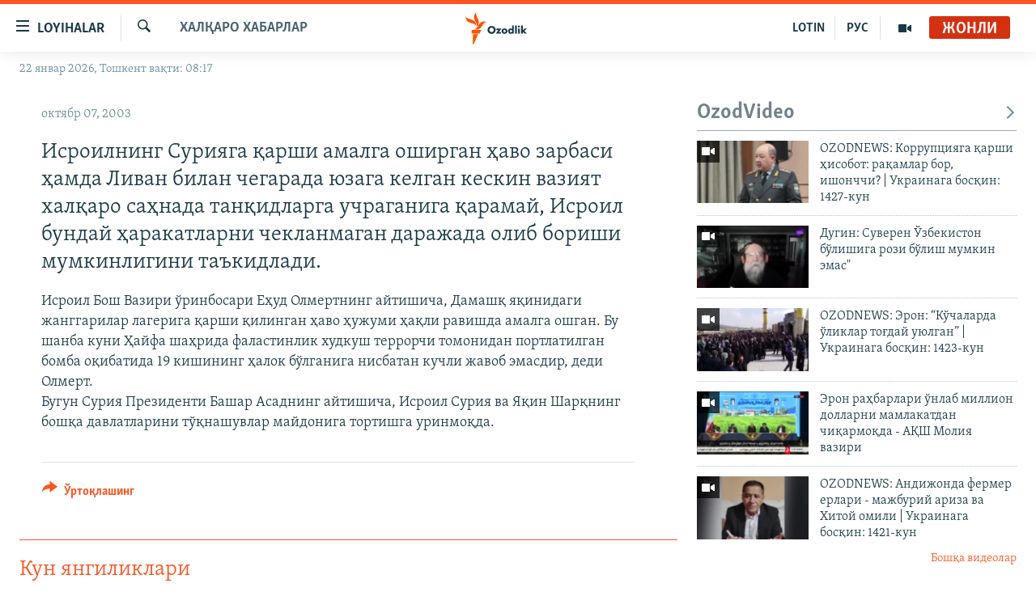

--- FILE ---
content_type: text/html; charset=utf-8
request_url: https://www.ozodlik.org/a/1300953.html
body_size: 33100
content:

<!DOCTYPE html>
<html lang="uz" dir="ltr" class="no-js">
<head>
<link href="/Content/responsive/RFE/uz-UZ-Cyrl/RFE-uz-UZ-Cyrl.css?&amp;av=0.0.0.0&amp;cb=370" rel="stylesheet"/>
<script src="https://tags.ozodlik.org/rferl-pangea/prod/utag.sync.js"></script> <script type='text/javascript' src='https://www.youtube.com/iframe_api' async></script>
<link rel="manifest" href="/manifest.json">
<script type="text/javascript">
//a general 'js' detection, must be on top level in <head>, due to CSS performance
document.documentElement.className = "js";
var cacheBuster = "370";
var appBaseUrl = "/";
var imgEnhancerBreakpoints = [0, 144, 256, 408, 650, 1023, 1597];
var isLoggingEnabled = false;
var isPreviewPage = false;
var isLivePreviewPage = false;
if (!isPreviewPage) {
window.RFE = window.RFE || {};
window.RFE.cacheEnabledByParam = window.location.href.indexOf('nocache=1') === -1;
const url = new URL(window.location.href);
const params = new URLSearchParams(url.search);
// Remove the 'nocache' parameter
params.delete('nocache');
// Update the URL without the 'nocache' parameter
url.search = params.toString();
window.history.replaceState(null, '', url.toString());
} else {
window.addEventListener('load', function() {
const links = window.document.links;
for (let i = 0; i < links.length; i++) {
links[i].href = '#';
links[i].target = '_self';
}
})
}
var pwaEnabled = false;
var swCacheDisabled;
</script>
<meta charset="utf-8" />
<title>Исроилнинг Сурияга қарши амалга оширган ҳаво зарбаси ҳамда Ливан билан чегарада юзага келган кескин вазият халқаро саҳнада танқидларга учраганига қарамай, Исроил бундай ҳаракатларни чекланмаган даражада олиб бориши мумкинлигини таъкидлади.</title>
<meta name="description" content="Исроил Бош Вазири ўринбосари Еҳуд Олмертнинг айтишича, Дамашқ яқинидаги жанггарилар лагерига қарши қилинган ҳаво ҳужуми ҳақли равишда амалга ошган. Бу шанба куни Ҳайфа шаҳрида фаластинлик худкуш террорчи томонидан портлатилган бомба оқибатида 19 кишининг ҳалок бўлганига нисбатан кучли жавоб..." />
<meta name="keywords" content="Халқаро хабарлар" />
<meta name="viewport" content="width=device-width, initial-scale=1.0" />
<meta http-equiv="X-UA-Compatible" content="IE=edge" />
<meta name="robots" content="max-image-preview:large"><meta property="fb:pages" content="88521376958" /> <meta name="yandex-verification" content="bbef39b0b5e9b883" />
<link href="https://www.ozodlik.org/a/1300953.html" rel="canonical" />
<meta name="apple-mobile-web-app-title" content="Озодлик" />
<meta name="apple-mobile-web-app-status-bar-style" content="black" />
<meta name="apple-itunes-app" content="app-id=1390569678, app-argument=//1300953.ltr" />
<meta property="fb:admins" content="#" />
<meta content="Исроилнинг Сурияга қарши амалга оширган ҳаво зарбаси ҳамда Ливан билан чегарада юзага келган кескин вазият халқаро саҳнада танқидларга учраганига қарамай, Исроил бундай ҳаракатларни чекланмаган даражада олиб бориши мумкинлигини таъкидлади." property="og:title" />
<meta content="Исроил Бош Вазири ўринбосари Еҳуд Олмертнинг айтишича, Дамашқ яқинидаги жанггарилар лагерига қарши қилинган ҳаво ҳужуми ҳақли равишда амалга ошган. Бу шанба куни Ҳайфа шаҳрида фаластинлик худкуш террорчи томонидан портлатилган бомба оқибатида 19 кишининг ҳалок бўлганига нисбатан кучли жавоб..." property="og:description" />
<meta content="article" property="og:type" />
<meta content="https://www.ozodlik.org/a/1300953.html" property="og:url" />
<meta content="Озодлик радиоси" property="og:site_name" />
<meta content="https://www.facebook.com/ozodlikradiosi" property="article:publisher" />
<meta content="https://www.ozodlik.org/Content/responsive/RFE/uz-UZ-Cyrl/img/top_logo_news.png" property="og:image" />
<meta content="1200" property="og:image:width" />
<meta content="675" property="og:image:height" />
<meta content="Сайт логоси" property="og:image:alt" />
<meta content="568280086670706" property="fb:app_id" />
<meta content="summary_large_image" name="twitter:card" />
<meta content="@ozodlik" name="twitter:site" />
<meta content="https://www.ozodlik.org/Content/responsive/RFE/uz-UZ-Cyrl/img/top_logo_news.png" name="twitter:image" />
<meta content="Исроилнинг Сурияга қарши амалга оширган ҳаво зарбаси ҳамда Ливан билан чегарада юзага келган кескин вазият халқаро саҳнада танқидларга учраганига қарамай, Исроил бундай ҳаракатларни чекланмаган даражада олиб бориши мумкинлигини таъкидлади." name="twitter:title" />
<meta content="Исроил Бош Вазири ўринбосари Еҳуд Олмертнинг айтишича, Дамашқ яқинидаги жанггарилар лагерига қарши қилинган ҳаво ҳужуми ҳақли равишда амалга ошган. Бу шанба куни Ҳайфа шаҳрида фаластинлик худкуш террорчи томонидан портлатилган бомба оқибатида 19 кишининг ҳалок бўлганига нисбатан кучли жавоб..." name="twitter:description" />
<link rel="amphtml" href="https://www.ozodlik.org/amp/1300953.html" />
<script type="application/ld+json">{"articleSection":"Халқаро хабарлар","isAccessibleForFree":true,"headline":"Исроилнинг Сурияга қарши амалга оширган ҳаво зарбаси ҳамда Ливан билан чегарада юзага келган кескин вазият...","inLanguage":"uz-UZ-Cyrl","keywords":"Халқаро хабарлар","author":{"@type":"Person","name":"RFE/RL"},"datePublished":"2003-10-07 16:31:00Z","dateModified":"2008-10-08 12:07:54Z","publisher":{"logo":{"width":512,"height":220,"@type":"ImageObject","url":"https://www.ozodlik.org/Content/responsive/RFE/uz-UZ-Cyrl/img/logo.png"},"@type":"NewsMediaOrganization","url":"https://www.ozodlik.org","sameAs":["https://www.youtube.com/user/Ozodlikradiosi","https://t.me/ozodlikkanali","http://www.facebook.com/ozodlikradiosi","https://www.instagram.com/ozodlikradiosi/","","https://whatsapp.com/channel/0029VaRV39qB4hdN2ux7XN2E","https://twitter.com/ozodlik"],"name":"Озодлик радиоси","alternateName":"Ozodlik Radiosi"},"@context":"https://schema.org","@type":"NewsArticle","mainEntityOfPage":"https://www.ozodlik.org/a/1300953.html","url":"https://www.ozodlik.org/a/1300953.html","description":"Исроил Бош Вазири ўринбосари Еҳуд Олмертнинг айтишича, Дамашқ яқинидаги жанггарилар лагерига қарши қилинган ҳаво ҳужуми ҳақли равишда амалга ошган. Бу шанба куни Ҳайфа шаҳрида фаластинлик худкуш террорчи томонидан портлатилган бомба оқибатида 19 кишининг ҳалок бўлганига нисбатан кучли жавоб...","image":{"width":1080,"height":608,"@type":"ImageObject","url":"https://gdb.rferl.org/00000000-0000-0000-0000-000000000000_w1080_h608.gif"},"name":"Исроилнинг Сурияга қарши амалга оширган ҳаво зарбаси ҳамда Ливан билан чегарада юзага келган кескин вазият халқаро саҳнада танқидларга учраганига қарамай, Исроил бундай ҳаракатларни чекланмаган даражада олиб бориши мумкинлигини таъкидлади."}</script>
<script src="/Scripts/responsive/infographics.b?v=dVbZ-Cza7s4UoO3BqYSZdbxQZVF4BOLP5EfYDs4kqEo1&amp;av=0.0.0.0&amp;cb=370"></script>
<script src="/Scripts/responsive/loader.b?v=Q26XNwrL6vJYKjqFQRDnx01Lk2pi1mRsuLEaVKMsvpA1&amp;av=0.0.0.0&amp;cb=370"></script>
<link rel="icon" type="image/svg+xml" href="/Content/responsive/RFE/img/webApp/favicon.svg" />
<link rel="alternate icon" href="/Content/responsive/RFE/img/webApp/favicon.ico" />
<link rel="mask-icon" color="#ea6903" href="/Content/responsive/RFE/img/webApp/favicon_safari.svg" />
<link rel="apple-touch-icon" sizes="152x152" href="/Content/responsive/RFE/img/webApp/ico-152x152.png" />
<link rel="apple-touch-icon" sizes="144x144" href="/Content/responsive/RFE/img/webApp/ico-144x144.png" />
<link rel="apple-touch-icon" sizes="114x114" href="/Content/responsive/RFE/img/webApp/ico-114x114.png" />
<link rel="apple-touch-icon" sizes="72x72" href="/Content/responsive/RFE/img/webApp/ico-72x72.png" />
<link rel="apple-touch-icon-precomposed" href="/Content/responsive/RFE/img/webApp/ico-57x57.png" />
<link rel="icon" sizes="192x192" href="/Content/responsive/RFE/img/webApp/ico-192x192.png" />
<link rel="icon" sizes="128x128" href="/Content/responsive/RFE/img/webApp/ico-128x128.png" />
<meta name="msapplication-TileColor" content="#ffffff" />
<meta name="msapplication-TileImage" content="/Content/responsive/RFE/img/webApp/ico-144x144.png" />
<link rel="preload" href="/Content/responsive/fonts/Skolar-Lt_LatnCyrl_v2.4.woff" type="font/woff" as="font" crossorigin="anonymous" />
<link rel="alternate" type="application/rss+xml" title="RFE/RL - Top Stories [RSS]" href="/api/" />
<link rel="sitemap" type="application/rss+xml" href="/sitemap.xml" />
</head>
<body class=" nav-no-loaded cc_theme pg-arch arch-news nojs-images date-time-enabled">
<script type="text/javascript" >
var analyticsData = {url:"https://www.ozodlik.org/a/1300953.html",property_id:"425",article_uid:"1300953",page_title:"Исроилнинг Сурияга қарши амалга оширган ҳаво зарбаси ҳамда Ливан билан чегарада юзага келган кескин вазият халқаро саҳнада танқидларга учраганига қарамай, Исроил бундай ҳаракатларни чекланмаган даражада олиб бориши мумкинлигини таъкидлади.",page_type:"article",content_type:"article",subcontent_type:"article",last_modified:"2008-10-08 12:07:54Z",pub_datetime:"2003-10-07 16:31:00Z",pub_year:"2003",pub_month:"10",pub_day:"07",pub_hour:"16",pub_weekday:"Tuesday",section:"халқаро хабарлар",english_section:"uz-internation_news",byline:"",categories:"uz-internation_news",domain:"www.ozodlik.org",language:"Uzbek - Cyrillic",language_service:"RFERL Uzbek",platform:"web",copied:"no",copied_article:"",copied_title:"",runs_js:"Yes",cms_release:"8.44.0.0.370",enviro_type:"prod",slug:"",entity:"RFE",short_language_service:"UZB",platform_short:"W",page_name:"Исроилнинг Сурияга қарши амалга оширган ҳаво зарбаси ҳамда Ливан билан чегарада юзага келган кескин вазият халқаро саҳнада танқидларга учраганига қарамай, Исроил бундай ҳаракатларни чекланмаган даражада олиб бориши мумкинлигини таъкидлади."};
</script>
<noscript><iframe src="https://www.googletagmanager.com/ns.html?id=GTM-WXZBPZ" height="0" width="0" style="display:none;visibility:hidden"></iframe></noscript><script type="text/javascript" data-cookiecategory="analytics">
var gtmEventObject = Object.assign({}, analyticsData, {event: 'page_meta_ready'});window.dataLayer = window.dataLayer || [];window.dataLayer.push(gtmEventObject);
if (top.location === self.location) { //if not inside of an IFrame
var renderGtm = "true";
if (renderGtm === "true") {
(function(w,d,s,l,i){w[l]=w[l]||[];w[l].push({'gtm.start':new Date().getTime(),event:'gtm.js'});var f=d.getElementsByTagName(s)[0],j=d.createElement(s),dl=l!='dataLayer'?'&l='+l:'';j.async=true;j.src='//www.googletagmanager.com/gtm.js?id='+i+dl;f.parentNode.insertBefore(j,f);})(window,document,'script','dataLayer','GTM-WXZBPZ');
}
}
</script>
<!--Analytics tag js version start-->
<script type="text/javascript" data-cookiecategory="analytics">
var utag_data = Object.assign({}, analyticsData, {});
if(typeof(TealiumTagFrom)==='function' && typeof(TealiumTagSearchKeyword)==='function') {
var utag_from=TealiumTagFrom();var utag_searchKeyword=TealiumTagSearchKeyword();
if(utag_searchKeyword!=null && utag_searchKeyword!=='' && utag_data["search_keyword"]==null) utag_data["search_keyword"]=utag_searchKeyword;if(utag_from!=null && utag_from!=='') utag_data["from"]=TealiumTagFrom();}
if(window.top!== window.self&&utag_data.page_type==="snippet"){utag_data.page_type = 'iframe';}
try{if(window.top!==window.self&&window.self.location.hostname===window.top.location.hostname){utag_data.platform = 'self-embed';utag_data.platform_short = 'se';}}catch(e){if(window.top!==window.self&&window.self.location.search.includes("platformType=self-embed")){utag_data.platform = 'cross-promo';utag_data.platform_short = 'cp';}}
(function(a,b,c,d){ a="https://tags.ozodlik.org/rferl-pangea/prod/utag.js"; b=document;c="script";d=b.createElement(c);d.src=a;d.type="text/java"+c;d.async=true; a=b.getElementsByTagName(c)[0];a.parentNode.insertBefore(d,a); })();
</script>
<!--Analytics tag js version end-->
<!-- Analytics tag management NoScript -->
<noscript>
<img style="position: absolute; border: none;" src="https://ssc.ozodlik.org/b/ss/bbgprod,bbgentityrferl/1/G.4--NS/1931199277?pageName=rfe%3auzb%3aw%3aarticle%3a%d0%98%d1%81%d1%80%d0%be%d0%b8%d0%bb%d0%bd%d0%b8%d0%bd%d0%b3%20%d0%a1%d1%83%d1%80%d0%b8%d1%8f%d0%b3%d0%b0%20%d2%9b%d0%b0%d1%80%d1%88%d0%b8%20%d0%b0%d0%bc%d0%b0%d0%bb%d0%b3%d0%b0%20%d0%be%d1%88%d0%b8%d1%80%d0%b3%d0%b0%d0%bd%20%d2%b3%d0%b0%d0%b2%d0%be%20%d0%b7%d0%b0%d1%80%d0%b1%d0%b0%d1%81%d0%b8%20%d2%b3%d0%b0%d0%bc%d0%b4%d0%b0%20%d0%9b%d0%b8%d0%b2%d0%b0%d0%bd%20%d0%b1%d0%b8%d0%bb%d0%b0%d0%bd%20%d1%87%d0%b5%d0%b3%d0%b0%d1%80%d0%b0%d0%b4%d0%b0%20%d1%8e%d0%b7%d0%b0%d0%b3%d0%b0%20%d0%ba%d0%b5%d0%bb%d0%b3%d0%b0%d0%bd%20%d0%ba%d0%b5%d1%81%d0%ba%d0%b8%d0%bd%20%d0%b2%d0%b0%d0%b7%d0%b8%d1%8f%d1%82%20%d1%85%d0%b0%d0%bb%d2%9b%d0%b0%d1%80%d0%be%20%d1%81%d0%b0%d2%b3%d0%bd%d0%b0%d0%b4%d0%b0%20%d1%82%d0%b0%d0%bd%d2%9b%d0%b8%d0%b4%d0%bb%d0%b0%d1%80%d0%b3%d0%b0%20%d1%83%d1%87%d1%80%d0%b0%d0%b3%d0%b0%d0%bd%d0%b8%d0%b3%d0%b0%20%d2%9b%d0%b0%d1%80%d0%b0%d0%bc%d0%b0%d0%b9%2c%20%d0%98%d1%81%d1%80%d0%be%d0%b8%d0%bb%20%d0%b1%d1%83%d0%bd%d0%b4%d0%b0%d0%b9%20%d2%b3%d0%b0%d1%80%d0%b0%d0%ba%d0%b0%d1%82%d0%bb%d0%b0%d1%80%d0%bd%d0%b8%20%d1%87%d0%b5%d0%ba%d0%bb%d0%b0%d0%bd%d0%bc%d0%b0%d0%b3%d0%b0%d0%bd%20%d0%b4%d0%b0%d1%80%d0%b0%d0%b6%d0%b0%d0%b4%d0%b0%20%d0%be%d0%bb%d0%b8%d0%b1%20%d0%b1%d0%be%d1%80%d0%b8%d1%88%d0%b8%20%d0%bc%d1%83%d0%bc%d0%ba%d0%b8%d0%bd%d0%bb%d0%b8%d0%b3%d0%b8%d0%bd%d0%b8%20%d1%82%d0%b0%d1%8a%d0%ba%d0%b8%d0%b4%d0%bb%d0%b0%d0%b4%d0%b8.&amp;c6=%d0%98%d1%81%d1%80%d0%be%d0%b8%d0%bb%d0%bd%d0%b8%d0%bd%d0%b3%20%d0%a1%d1%83%d1%80%d0%b8%d1%8f%d0%b3%d0%b0%20%d2%9b%d0%b0%d1%80%d1%88%d0%b8%20%d0%b0%d0%bc%d0%b0%d0%bb%d0%b3%d0%b0%20%d0%be%d1%88%d0%b8%d1%80%d0%b3%d0%b0%d0%bd%20%d2%b3%d0%b0%d0%b2%d0%be%20%d0%b7%d0%b0%d1%80%d0%b1%d0%b0%d1%81%d0%b8%20%d2%b3%d0%b0%d0%bc%d0%b4%d0%b0%20%d0%9b%d0%b8%d0%b2%d0%b0%d0%bd%20%d0%b1%d0%b8%d0%bb%d0%b0%d0%bd%20%d1%87%d0%b5%d0%b3%d0%b0%d1%80%d0%b0%d0%b4%d0%b0%20%d1%8e%d0%b7%d0%b0%d0%b3%d0%b0%20%d0%ba%d0%b5%d0%bb%d0%b3%d0%b0%d0%bd%20%d0%ba%d0%b5%d1%81%d0%ba%d0%b8%d0%bd%20%d0%b2%d0%b0%d0%b7%d0%b8%d1%8f%d1%82%20%d1%85%d0%b0%d0%bb%d2%9b%d0%b0%d1%80%d0%be%20%d1%81%d0%b0%d2%b3%d0%bd%d0%b0%d0%b4%d0%b0%20%d1%82%d0%b0%d0%bd%d2%9b%d0%b8%d0%b4%d0%bb%d0%b0%d1%80%d0%b3%d0%b0%20%d1%83%d1%87%d1%80%d0%b0%d0%b3%d0%b0%d0%bd%d0%b8%d0%b3%d0%b0%20%d2%9b%d0%b0%d1%80%d0%b0%d0%bc%d0%b0%d0%b9%2c%20%d0%98%d1%81%d1%80%d0%be%d0%b8%d0%bb%20%d0%b1%d1%83%d0%bd%d0%b4%d0%b0%d0%b9%20%d2%b3%d0%b0%d1%80%d0%b0%d0%ba%d0%b0%d1%82%d0%bb%d0%b0%d1%80%d0%bd%d0%b8%20%d1%87%d0%b5%d0%ba%d0%bb%d0%b0%d0%bd%d0%bc%d0%b0%d0%b3%d0%b0%d0%bd%20%d0%b4%d0%b0%d1%80%d0%b0%d0%b6%d0%b0%d0%b4%d0%b0%20%d0%be%d0%bb%d0%b8%d0%b1%20%d0%b1%d0%be%d1%80%d0%b8%d1%88%d0%b8%20%d0%bc%d1%83%d0%bc%d0%ba%d0%b8%d0%bd%d0%bb%d0%b8%d0%b3%d0%b8%d0%bd%d0%b8%20%d1%82%d0%b0%d1%8a%d0%ba%d0%b8%d0%b4%d0%bb%d0%b0%d0%b4%d0%b8.&amp;v36=8.44.0.0.370&amp;v6=D=c6&amp;g=https%3a%2f%2fwww.ozodlik.org%2fa%2f1300953.html&amp;c1=D=g&amp;v1=D=g&amp;events=event1,event52&amp;c16=rferl%20uzbek&amp;v16=D=c16&amp;c5=uz-internation_news&amp;v5=D=c5&amp;ch=%d0%a5%d0%b0%d0%bb%d2%9b%d0%b0%d1%80%d0%be%20%d1%85%d0%b0%d0%b1%d0%b0%d1%80%d0%bb%d0%b0%d1%80&amp;c15=uzbek%20-%20cyrillic&amp;v15=D=c15&amp;c4=article&amp;v4=D=c4&amp;c14=1300953&amp;v14=D=c14&amp;v20=no&amp;c17=web&amp;v17=D=c17&amp;mcorgid=518abc7455e462b97f000101%40adobeorg&amp;server=www.ozodlik.org&amp;pageType=D=c4&amp;ns=bbg&amp;v29=D=server&amp;v25=rfe&amp;v30=425&amp;v105=D=User-Agent " alt="analytics" width="1" height="1" /></noscript>
<!-- End of Analytics tag management NoScript -->
<!--*** Accessibility links - For ScreenReaders only ***-->
<section>
<div class="sr-only">
<h2>Линклар</h2>
<ul>
<li><a href="#content" data-disable-smooth-scroll="1">Бош мавзуларга ўтинг</a></li>
<li><a href="#navigation" data-disable-smooth-scroll="1">Асосий навигацияга ўтинг</a></li>
<li><a href="#txtHeaderSearch" data-disable-smooth-scroll="1">Қидиришга ўтинг</a></li>
</ul>
</div>
</section>
<div dir="ltr">
<div id="page">
<aside>
<div class="c-lightbox overlay-modal">
<div class="c-lightbox__intro">
<h2 class="c-lightbox__intro-title"></h2>
<button class="btn btn--rounded c-lightbox__btn c-lightbox__intro-next" title="Кейингиси">
<span class="ico ico--rounded ico-chevron-forward"></span>
<span class="sr-only">Кейингиси</span>
</button>
</div>
<div class="c-lightbox__nav">
<button class="btn btn--rounded c-lightbox__btn c-lightbox__btn--close" title="Ёпиш">
<span class="ico ico--rounded ico-close"></span>
<span class="sr-only">Ёпиш</span>
</button>
<button class="btn btn--rounded c-lightbox__btn c-lightbox__btn--prev" title="Олдингиси">
<span class="ico ico--rounded ico-chevron-backward"></span>
<span class="sr-only">Олдингиси</span>
</button>
<button class="btn btn--rounded c-lightbox__btn c-lightbox__btn--next" title="Кейингиси">
<span class="ico ico--rounded ico-chevron-forward"></span>
<span class="sr-only">Кейингиси</span>
</button>
</div>
<div class="c-lightbox__content-wrap">
<figure class="c-lightbox__content">
<span class="c-spinner c-spinner--lightbox">
<img src="/Content/responsive/img/player-spinner.png"
alt="Илтимос кутинг"
title="Илтимос кутинг" />
</span>
<div class="c-lightbox__img">
<div class="thumb">
<img src="" alt="" />
</div>
</div>
<figcaption>
<div class="c-lightbox__info c-lightbox__info--foot">
<span class="c-lightbox__counter"></span>
<span class="caption c-lightbox__caption"></span>
</div>
</figcaption>
</figure>
</div>
<div class="hidden">
<div class="content-advisory__box content-advisory__box--lightbox">
<span class="content-advisory__box-text">Сурат баъзи кишиларнинг таъбини хира қилиши мумкин.</span>
<button class="btn btn--transparent content-advisory__box-btn m-t-md" value="text" type="button">
<span class="btn__text">
Кўрсатиш учун тугмани босинг
</span>
</button>
</div>
</div>
</div>
<div class="ctc-message pos-fix">
<div class="ctc-message__inner">Link has been copied to clipboard</div>
</div>
</aside>
<div class="hdr-20 hdr-20--big">
<div class="hdr-20__inner">
<div class="hdr-20__max pos-rel">
<div class="hdr-20__side hdr-20__side--primary d-flex">
<label data-for="main-menu-ctrl" data-switcher-trigger="true" data-switch-target="main-menu-ctrl" class="burger hdr-trigger pos-rel trans-trigger" data-trans-evt="click" data-trans-id="menu">
<span class="ico ico-close hdr-trigger__ico hdr-trigger__ico--close burger__ico burger__ico--close"></span>
<span class="ico ico-menu hdr-trigger__ico hdr-trigger__ico--open burger__ico burger__ico--open"></span>
<span class="burger__label">Loyihalar</span>
</label>
<div class="menu-pnl pos-fix trans-target" data-switch-target="main-menu-ctrl" data-trans-id="menu">
<div class="menu-pnl__inner">
<nav class="main-nav menu-pnl__item menu-pnl__item--first">
<ul class="main-nav__list accordeon" data-analytics-tales="false" data-promo-name="link" data-location-name="nav,secnav">
<li class="main-nav__item">
<a class="main-nav__item-name main-nav__item-name--link" href="/z/22442" title="Ozodlik surishtiruvlari" data-item-name="ozodlik-exslusive" >Ozodlik surishtiruvlari</a>
</li>
<li class="main-nav__item">
<a class="main-nav__item-name main-nav__item-name--link" href="/multimedia" title="OzodVideo" data-item-name="multimedia-resp" >OzodVideo</a>
</li>
<li class="main-nav__item">
<a class="main-nav__item-name main-nav__item-name--link" href="/ozodnazar" title="OzodNazar" data-item-name="free-viewpoint" >OzodNazar</a>
</li>
<li class="main-nav__item">
<a class="main-nav__item-name main-nav__item-name--link" href="/ozodpodcast" title="OZODPODCAST" data-item-name="audio-page" >OZODPODCAST</a>
</li>
<li class="main-nav__item">
<a class="main-nav__item-name main-nav__item-name--link" href="/ozodlik-arxivi" title="Ozodlik arxivi" data-item-name="Ozodlik, RFE/RL Uzbek service, achieve. " >Ozodlik arxivi</a>
</li>
<li class="main-nav__item">
<a class="main-nav__item-name main-nav__item-name--link" href="/lotin-alifbosidagi-sahifa" title="Lotin" data-item-name="lotin" >Lotin</a>
</li>
</ul>
</nav>
<div class="menu-pnl__item">
<a href="https://rus.ozodlik.org" class="menu-pnl__item-link" alt="На русском">На русском</a>
</div>
<div class="menu-pnl__item menu-pnl__item--social">
<h5 class="menu-pnl__sub-head">Ижтимоий тармоқлар</h5>
<a href="https://www.youtube.com/user/Ozodlikradiosi" title="Бизни Youtube-да кузатинг" data-analytics-text="follow_on_youtube" class="btn btn--rounded btn--social-inverted menu-pnl__btn js-social-btn btn-youtube" target="_blank" rel="noopener">
<span class="ico ico-youtube ico--rounded"></span>
</a>
<a href="https://t.me/ozodlikkanali" title="Бизни Telegram-да кузатинг" data-analytics-text="follow_on_telegram" class="btn btn--rounded btn--social-inverted menu-pnl__btn js-social-btn btn-telegram" target="_blank" rel="noopener">
<span class="ico ico-telegram ico--rounded"></span>
</a>
<a href="http://www.facebook.com/ozodlikradiosi" title="Бизни Facebook-да кузатинг" data-analytics-text="follow_on_facebook" class="btn btn--rounded btn--social-inverted menu-pnl__btn js-social-btn btn-facebook" target="_blank" rel="noopener">
<span class="ico ico-facebook-alt ico--rounded"></span>
</a>
<a href="https://www.instagram.com/ozodlikradiosi/" title="Бизни Instagram-да кузатинг" data-analytics-text="follow_on_instagram" class="btn btn--rounded btn--social-inverted menu-pnl__btn js-social-btn btn-instagram" target="_blank" rel="noopener">
<span class="ico ico-instagram ico--rounded"></span>
</a>
<a href="" title="WhatsApp-да кузатинг" data-analytics-text="follow_on_whatsapp" class="btn btn--rounded btn--social-inverted menu-pnl__btn js-social-btn btn-whatsapp visible-xs-inline-block visible-sm-inline-block" target="_blank" rel="noopener">
<span class="ico ico-whatsapp ico--rounded"></span>
</a>
<a href="https://whatsapp.com/channel/0029VaRV39qB4hdN2ux7XN2E" title="WhatsApp-да кузатинг" data-analytics-text="follow_on_whatsapp_desktop" class="btn btn--rounded btn--social-inverted menu-pnl__btn js-social-btn btn-whatsapp visible-md-inline-block visible-lg-inline-block" target="_blank" rel="noopener">
<span class="ico ico-whatsapp ico--rounded"></span>
</a>
<a href="https://twitter.com/ozodlik" title="Бизни Twitter-да кузатинг" data-analytics-text="follow_on_twitter" class="btn btn--rounded btn--social-inverted menu-pnl__btn js-social-btn btn-twitter" target="_blank" rel="noopener">
<span class="ico ico-twitter ico--rounded"></span>
</a>
<a href="https://news.google.com/publications/CAAqBwgKMNf99wEww8cW?hl=en-US&amp;gl=US&amp;ceid=US%3Aen" title="Бизни Google News-да кузатинг" data-analytics-text="follow_on_google_news" class="btn btn--rounded btn--social-inverted menu-pnl__btn js-social-btn btn-g-news" target="_blank" rel="noopener">
<span class="ico ico-google-news ico--rounded"></span>
</a>
</div>
<div class="menu-pnl__item">
<a href="/navigation/allsites" class="menu-pnl__item-link">
<span class="ico ico-languages "></span>
Озодлик бошқа тилларда
</a>
</div>
</div>
</div>
<label data-for="top-search-ctrl" data-switcher-trigger="true" data-switch-target="top-search-ctrl" class="top-srch-trigger hdr-trigger">
<span class="ico ico-close hdr-trigger__ico hdr-trigger__ico--close top-srch-trigger__ico top-srch-trigger__ico--close"></span>
<span class="ico ico-search hdr-trigger__ico hdr-trigger__ico--open top-srch-trigger__ico top-srch-trigger__ico--open"></span>
</label>
<div class="srch-top srch-top--in-header" data-switch-target="top-search-ctrl">
<div class="container">
<form action="/s" class="srch-top__form srch-top__form--in-header" id="form-topSearchHeader" method="get" role="search"><label for="txtHeaderSearch" class="sr-only">Излаш</label>
<input type="text" id="txtHeaderSearch" name="k" placeholder="изланаётган матн..." accesskey="s" value="" class="srch-top__input analyticstag-event" onkeydown="if (event.keyCode === 13) { FireAnalyticsTagEventOnSearch('search', $dom.get('#txtHeaderSearch')[0].value) }" />
<button title="Излаш" type="submit" class="btn btn--top-srch analyticstag-event" onclick="FireAnalyticsTagEventOnSearch('search', $dom.get('#txtHeaderSearch')[0].value) ">
<span class="ico ico-search"></span>
</button></form>
</div>
</div>
<a href="/" class="main-logo-link">
<img src="/Content/responsive/RFE/uz-UZ-Cyrl/img/logo-compact.svg" class="main-logo main-logo--comp" alt="Сайт логоси">
<img src="/Content/responsive/RFE/uz-UZ-Cyrl/img/logo.svg" class="main-logo main-logo--big" alt="Сайт логоси">
</a>
</div>
<div class="hdr-20__side hdr-20__side--secondary d-flex">
<a href="/p/5673.html" title="Мультимедиа" class="hdr-20__secondary-item" data-item-name="video">
<span class="ico ico-video hdr-20__secondary-icon"></span>
</a>
<a href="https://rus.ozodlik.org" title="РУС" class="hdr-20__secondary-item hdr-20__secondary-item--lang" data-item-name="satellite">
РУС
</a>
<a href="https://www.ozodlik.org/p/5057.html" title="LOTIN" class="hdr-20__secondary-item hdr-20__secondary-item--lang" data-item-name="satellite">
LOTIN
</a>
<a href="/s" title="Излаш" class="hdr-20__secondary-item hdr-20__secondary-item--search" data-item-name="search">
<span class="ico ico-search hdr-20__secondary-icon hdr-20__secondary-icon--search"></span>
</a>
<div class="hdr-20__secondary-item live-b-drop">
<div class="live-b-drop__off">
<a href="/live/audio/87" class="live-b-drop__link" title="Жонли" data-item-name="live">
<span class="badge badge--live-btn badge--live">
Жонли
</span>
</a>
</div>
<div class="live-b-drop__on hidden">
<label data-for="live-ctrl" data-switcher-trigger="true" data-switch-target="live-ctrl" class="live-b-drop__label pos-rel">
<span class="badge badge--live badge--live-btn">
Жонли
</span>
<span class="ico ico-close live-b-drop__label-ico live-b-drop__label-ico--close"></span>
</label>
<div class="live-b-drop__panel" id="targetLivePanelDiv" data-switch-target="live-ctrl"></div>
</div>
</div>
<div class="srch-bottom">
<form action="/s" class="srch-bottom__form d-flex" id="form-bottomSearch" method="get" role="search"><label for="txtSearch" class="sr-only">Излаш</label>
<input type="search" id="txtSearch" name="k" placeholder="изланаётган матн..." accesskey="s" value="" class="srch-bottom__input analyticstag-event" onkeydown="if (event.keyCode === 13) { FireAnalyticsTagEventOnSearch('search', $dom.get('#txtSearch')[0].value) }" />
<button title="Излаш" type="submit" class="btn btn--bottom-srch analyticstag-event" onclick="FireAnalyticsTagEventOnSearch('search', $dom.get('#txtSearch')[0].value) ">
<span class="ico ico-search"></span>
</button></form>
</div>
</div>
<img src="/Content/responsive/RFE/uz-UZ-Cyrl/img/logo-print.gif" class="logo-print" alt="Сайт логоси">
<img src="/Content/responsive/RFE/uz-UZ-Cyrl/img/logo-print_color.png" class="logo-print logo-print--color" alt="Сайт логоси">
</div>
</div>
</div>
<script>
if (document.body.className.indexOf('pg-home') > -1) {
var nav2In = document.querySelector('.hdr-20__inner');
var nav2Sec = document.querySelector('.hdr-20__side--secondary');
var secStyle = window.getComputedStyle(nav2Sec);
if (nav2In && window.pageYOffset < 150 && secStyle['position'] !== 'fixed') {
nav2In.classList.add('hdr-20__inner--big')
}
}
</script>
<div class="c-hlights c-hlights--breaking c-hlights--no-item" data-hlight-display="mobile,desktop">
<div class="c-hlights__wrap container p-0">
<div class="c-hlights__nav">
<a role="button" href="#" title="Олдингиси">
<span class="ico ico-chevron-backward m-0"></span>
<span class="sr-only">Олдингиси</span>
</a>
<a role="button" href="#" title="Кейингиси">
<span class="ico ico-chevron-forward m-0"></span>
<span class="sr-only">Кейингиси</span>
</a>
</div>
<span class="c-hlights__label">
<span class="">Шошилинч хабар</span>
<span class="switcher-trigger">
<label data-for="more-less-1" data-switcher-trigger="true" class="switcher-trigger__label switcher-trigger__label--more p-b-0" title="Бошқа мақолалар">
<span class="ico ico-chevron-down"></span>
</label>
<label data-for="more-less-1" data-switcher-trigger="true" class="switcher-trigger__label switcher-trigger__label--less p-b-0" title="Камроқ кўрсатиш">
<span class="ico ico-chevron-up"></span>
</label>
</span>
</span>
<ul class="c-hlights__items switcher-target" data-switch-target="more-less-1">
</ul>
</div>
</div> <div class="date-time-area ">
<div class="container">
<span class="date-time">
22 январ 2026, Тошкент вақти: 08:17
</span>
</div>
</div>
<div id="content">
<div class="container">
<div class="row">
<div class="col-sm-12 col-md-8">
<div class="news">
<h1 class="pg-title pg-title--move-to-header">
Халқаро хабарлар
</h1>
<div id="newsItems" class="accordeon accordeon--scroll-adjust">
<div class="accordeon__item-wrap">
<div class="news__item news__item--unopenable accordeon__item sticky-btn-parent" data-switcher-opened=true data-switch-target="more-less-1300953" data-article-id="1300953" data-api-id="1300953" data-api-type="1">
<div class="news__item-inner pos-rel">
<div class="publishing-details ">
<div class="published">
<span class="date" >
<time pubdate="pubdate" datetime="2003-10-07T21:31:00+05:00">
октябр 07, 2003
</time>
</span>
</div>
</div>
<h1 class="title pg-title">
Исроилнинг Сурияга қарши амалга оширган ҳаво зарбаси ҳамда Ливан билан чегарада юзага келган кескин вазият халқаро саҳнада танқидларга учраганига қарамай, Исроил бундай ҳаракатларни чекланмаган даражада олиб бориши мумкинлигини таъкидлади.
</h1>
<div class="news__buttons news__buttons--main pos-abs">
<button class="btn btn--news btn--news-more pos-abs">
<span class="ico ico-chevron-down"></span>
</button>
<button class="btn btn--news sticky-btn btn--news-less">
<span class="ico ico-close"></span>
</button>
</div>
<div class="wsw accordeon__target">
Исроил Бош Вазири ўринбосари Еҳуд Олмертнинг айтишича, Дамашқ яқинидаги жанггарилар лагерига қарши қилинган ҳаво ҳужуми ҳақли равишда амалга ошган. Бу шанба куни Ҳайфа шаҳрида фаластинлик худкуш террорчи томонидан портлатилган бомба оқибатида 19 кишининг ҳалок бўлганига нисбатан кучли жавоб эмасдир, деди Олмерт.<br />Бугун Сурия Президенти Башар Асаднинг айтишича, Исроил Сурия ва Яқин Шарқнинг бошқа давлатларини тўқнашувлар майдонига тортишга уринмоқда.
</div>
<div class="pos-rel news__read-more">
<label class="news__read-more-label accordeon__control-label pos-abs" data-for="more-less-1300953" data-switcher-trigger="true"></label>
<a class="btn btn--link news__read-more-btn" href="#" title="Кўпроқ ўқиш">
<span class="btn__text">
Кўпроқ ўқиш
</span>
</a>
</div>
<label data-for="more-less-1300953" data-switcher-trigger="true" class="switcher-trigger__label accordeon__control-label news__control-label pos-abs"></label>
</div>
<div class="news__share-outer">
<div class="links">
<p class="buttons link-content-sharing p-0 ">
<button class="btn btn--link btn-content-sharing p-t-0 " id="btnContentSharing" value="text" role="Button" type="" title="бошқа тармоқларда ўртоқлашинг">
<span class="ico ico-share ico--l"></span>
<span class="btn__text ">
Ўртоқлашинг
</span>
</button>
</p>
<aside class="content-sharing js-content-sharing " role="complementary"
data-share-url="https://www.ozodlik.org/a/1300953.html" data-share-title="Исроилнинг Сурияга қарши амалга оширган ҳаво зарбаси ҳамда Ливан билан чегарада юзага келган кескин вазият халқаро саҳнада танқидларга учраганига қарамай, Исроил бундай ҳаракатларни чекланмаган даражада олиб бориши мумкинлигини таъкидлади." data-share-text="">
<div class="content-sharing__popover">
<h6 class="content-sharing__title">Ўртоқлашинг</h6>
<button href="#close" id="btnCloseSharing" class="btn btn--text-like content-sharing__close-btn">
<span class="ico ico-close ico--l"></span>
</button>
<ul class="content-sharing__list">
<li class="content-sharing__item">
<div class="ctc ">
<input type="text" class="ctc__input" readonly="readonly">
<a href="" js-href="https://www.ozodlik.org/a/1300953.html" class="content-sharing__link ctc__button">
<span class="ico ico-copy-link ico--rounded ico--s"></span>
<span class="content-sharing__link-text">линк</span>
</a>
</div>
</li>
<li class="content-sharing__item">
<a href="https://facebook.com/sharer.php?u=https%3a%2f%2fwww.ozodlik.org%2fa%2f1300953.html"
data-analytics-text="share_on_facebook"
title="Facebook" target="_blank"
class="content-sharing__link js-social-btn">
<span class="ico ico-facebook ico--rounded ico--s"></span>
<span class="content-sharing__link-text">Facebook</span>
</a>
</li>
<li class="content-sharing__item">
<a href="https://telegram.me/share/url?url=https%3a%2f%2fwww.ozodlik.org%2fa%2f1300953.html"
data-analytics-text="share_on_telegram"
title="Telegram" target="_blank"
class="content-sharing__link js-social-btn">
<span class="ico ico-telegram ico--rounded ico--s"></span>
<span class="content-sharing__link-text">Telegram</span>
</a>
</li>
<li class="content-sharing__item">
<a href="https://twitter.com/share?url=https%3a%2f%2fwww.ozodlik.org%2fa%2f1300953.html&amp;text=%d0%98%d1%81%d1%80%d0%be%d0%b8%d0%bb%d0%bd%d0%b8%d0%bd%d0%b3+%d0%a1%d1%83%d1%80%d0%b8%d1%8f%d0%b3%d0%b0+%d2%9b%d0%b0%d1%80%d1%88%d0%b8+%d0%b0%d0%bc%d0%b0%d0%bb%d0%b3%d0%b0+%d0%be%d1%88%d0%b8%d1%80%d0%b3%d0%b0%d0%bd+%d2%b3%d0%b0%d0%b2%d0%be+%d0%b7%d0%b0%d1%80%d0%b1%d0%b0%d1%81%d0%b8+%d2%b3%d0%b0%d0%bc%d0%b4%d0%b0+%d0%9b%d0%b8%d0%b2%d0%b0%d0%bd+%d0%b1%d0%b8%d0%bb%d0%b0%d0%bd+%d1%87%d0%b5%d0%b3%d0%b0%d1%80%d0%b0%d0%b4%d0%b0+%d1%8e%d0%b7%d0%b0%d0%b3%d0%b0+%d0%ba%d0%b5%d0%bb%d0%b3%d0%b0%d0%bd+%d0%ba%d0%b5%d1%81%d0%ba%d0%b8%d0%bd+%d0%b2%d0%b0%d0%b7%d0%b8%d1%8f%d1%82+%d1%85%d0%b0%d0%bb%d2%9b%d0%b0%d1%80%d0%be+%d1%81%d0%b0%d2%b3%d0%bd%d0%b0%d0%b4%d0%b0+%d1%82%d0%b0%d0%bd%d2%9b%d0%b8%d0%b4%d0%bb%d0%b0%d1%80%d0%b3%d0%b0+%d1%83%d1%87%d1%80%d0%b0%d0%b3%d0%b0%d0%bd%d0%b8%d0%b3%d0%b0+%d2%9b%d0%b0%d1%80%d0%b0%d0%bc%d0%b0%d0%b9%2c+%d0%98%d1%81%d1%80%d0%be%d0%b8%d0%bb+%d0%b1%d1%83%d0%bd%d0%b4%d0%b0%d0%b9+%d2%b3%d0%b0%d1%80%d0%b0%d0%ba%d0%b0%d1%82%d0%bb%d0%b0%d1%80%d0%bd%d0%b8+%d1%87%d0%b5%d0%ba%d0%bb%d0%b0%d0%bd%d0%bc%d0%b0%d0%b3%d0%b0%d0%bd+%d0%b4%d0%b0%d1%80%d0%b0%d0%b6%d0%b0%d0%b4%d0%b0+%d0%be%d0%bb%d0%b8%d0%b1+%d0%b1%d0%be%d1%80%d0%b8%d1%88%d0%b8+%d0%bc%d1%83%d0%bc%d0%ba%d0%b8%d0%bd%d0%bb%d0%b8%d0%b3%d0%b8%d0%bd%d0%b8+%d1%82%d0%b0%d1%8a%d0%ba%d0%b8%d0%b4%d0%bb%d0%b0%d0%b4%d0%b8."
data-analytics-text="share_on_twitter"
title="X (Twitter)" target="_blank"
class="content-sharing__link js-social-btn">
<span class="ico ico-twitter ico--rounded ico--s"></span>
<span class="content-sharing__link-text">X (Twitter)</span>
</a>
</li>
<li class="content-sharing__item">
<a href="mailto:?body=https%3a%2f%2fwww.ozodlik.org%2fa%2f1300953.html&amp;subject=Исроилнинг Сурияга қарши амалга оширган ҳаво зарбаси ҳамда Ливан билан чегарада юзага келган кескин вазият халқаро саҳнада танқидларга учраганига қарамай, Исроил бундай ҳаракатларни чекланмаган даражада олиб бориши мумкинлигини таъкидлади."
title="Email"
class="content-sharing__link ">
<span class="ico ico-email ico--rounded ico--s"></span>
<span class="content-sharing__link-text">Email</span>
</a>
</li>
</ul>
</div>
</aside>
</div>
</div>
</div>
</div>
<div class="news__item news__item--spacer ">
<h4 class="title news__spacer-title">Кун янгиликлари</h4>
</div>
<div class="accordeon__item-wrap">
<div class="news__item news__item--unopenable accordeon__item sticky-btn-parent" data-switch-target="more-less-33347449" data-article-id="33347449" data-api-id="33347449" data-api-type="1">
<div class="news__item-inner pos-rel">
<div class="publishing-details ">
<div class="published">
<span class="date" >
<time pubdate="pubdate" datetime="2025-03-14T11:28:00+05:00">
март 14, 2025
</time>
</span>
</div>
</div>
<h1 class="title pg-title">
Қирғиз-тожик чегарасида икки ўтказиш пункти очилди
</h1>
<div class="cover-media">
<figure class="media-image js-media-expand">
<div class="img-wrap">
<div class="thumb thumb16_9">
<img src="https://gdb.rferl.org/671f64c4-76e6-402f-9040-08dd5c87a9a5_w250_r1_s.png" alt="" />
</div>
</div>
</figure>
</div>
<div class="news__buttons news__buttons--main pos-abs">
<button class="btn btn--news btn--news-more pos-abs">
<span class="ico ico-chevron-down"></span>
</button>
<button class="btn btn--news sticky-btn btn--news-less">
<span class="ico ico-close"></span>
</button>
</div>
<div class="wsw accordeon__target">
<p>Қирғизистоннинг Боткен ва Тожикистоннинг Сўғд вилоятлари ўртасида 13 март куни иккита назорат-ўтказиш пункти очилиш маросими бўлиб ўтди. Тадбирда онлайн режмида Қирғизистон ва Тожикистон президентлари Садир Жапаров ва Эмомали Раҳмон иштирок этганлар. </p><p>Озодликнинг қирғиз хизмати хабарига кўра, тадбир олдидан икки президент Бишкекда учрашув ўтказишган. Тожикистон президенти 12 март куни давлат ташрифи билан Қирғизистонга боргани ҳақида Озодлик аввалроқ хабар қилган эди. </p><p>Пайшанба кунги учрашув натижаларига кўра Садир Жапаров ва Эмомали Раҳмон кўп йиллик баҳс-мунозарага нуқта қўйиб, чегара тўғрисидаги битимни имзолашган. </p><p>Қирғизистон билан Тожикистон чегарасидаги ўтказиш пунктлари 2021 йил майида – қуролли можаро ортидан ёпиб қўйилганди. </p><p>Икки мамлакат чегарасида жами бешта назорат-ўтказиш маскани мавжуд бўлиб улар “Қулунду//Овчи-Қалъача”, “Қизилбел//Гулистон”, “Қайрағоч//Маданият”, “Қарамиқ” ва “Бўрдўбў//Қизил-Арт” НЎПларидир. </p><p>2024 йилнинг декабрь ойи бошида Қирғизистон билан Тожикистон умумий чегарани белгилаш ишини бутунлай <a class="wsw__a" href="https://rus.azattyk.org/a/33226304.html"><u>якунлагани</u></a> маълум бўлганди. Февраль ойи охирида Бишкекда томонлар баённома имзолашиб, фақат умумий чегараларгагина эмас, балки автомобиль йўлларидан фойдаланиш ҳамда сув ва энергетика объектларидан истифода этишга дахлдор шартнома лойиҳаларини ҳам ўзаро <a class="wsw__a" href="https://rus.azattyk.org/a/kyrgyzstan-i-tadzhikistan-dostigli-dolgozhdannogo-soglasovaniya-dokumentov-po-granitse/33323336.html"><u>тасдиқлашган</u></a> эди. 27 февраль куни Қирғизистон парламенти ҳам чегара бўйича шартномани қўллаб овоз берган.</p>
</div>
<div class="pos-rel news__read-more">
<label class="news__read-more-label accordeon__control-label pos-abs" data-for="more-less-33347449" data-switcher-trigger="true"></label>
<a class="btn btn--link news__read-more-btn" href="#" title="Кўпроқ ўқиш">
<span class="btn__text">
Кўпроқ ўқиш
</span>
</a>
</div>
<label data-for="more-less-33347449" data-switcher-trigger="true" class="switcher-trigger__label accordeon__control-label news__control-label pos-abs"></label>
</div>
<div class="news__share-outer">
<div class="links">
<p class="buttons link-content-sharing p-0 ">
<button class="btn btn--link btn-content-sharing p-t-0 " id="btnContentSharing" value="text" role="Button" type="" title="бошқа тармоқларда ўртоқлашинг">
<span class="ico ico-share ico--l"></span>
<span class="btn__text ">
Ўртоқлашинг
</span>
</button>
</p>
<aside class="content-sharing js-content-sharing " role="complementary"
data-share-url="/a/qirg-iz-tojik-chegarasida-ikki-o-tkazish-punkti-ochildi/33347449.html" data-share-title="Қирғиз-тожик чегарасида икки ўтказиш пункти очилди" data-share-text="">
<div class="content-sharing__popover">
<h6 class="content-sharing__title">Ўртоқлашинг</h6>
<button href="#close" id="btnCloseSharing" class="btn btn--text-like content-sharing__close-btn">
<span class="ico ico-close ico--l"></span>
</button>
<ul class="content-sharing__list">
<li class="content-sharing__item">
<div class="ctc ">
<input type="text" class="ctc__input" readonly="readonly">
<a href="" js-href="/a/qirg-iz-tojik-chegarasida-ikki-o-tkazish-punkti-ochildi/33347449.html" class="content-sharing__link ctc__button">
<span class="ico ico-copy-link ico--rounded ico--s"></span>
<span class="content-sharing__link-text">линк</span>
</a>
</div>
</li>
<li class="content-sharing__item">
<a href="https://facebook.com/sharer.php?u=%2fa%2fqirg-iz-tojik-chegarasida-ikki-o-tkazish-punkti-ochildi%2f33347449.html"
data-analytics-text="share_on_facebook"
title="Facebook" target="_blank"
class="content-sharing__link js-social-btn">
<span class="ico ico-facebook ico--rounded ico--s"></span>
<span class="content-sharing__link-text">Facebook</span>
</a>
</li>
<li class="content-sharing__item">
<a href="https://telegram.me/share/url?url=%2fa%2fqirg-iz-tojik-chegarasida-ikki-o-tkazish-punkti-ochildi%2f33347449.html"
data-analytics-text="share_on_telegram"
title="Telegram" target="_blank"
class="content-sharing__link js-social-btn">
<span class="ico ico-telegram ico--rounded ico--s"></span>
<span class="content-sharing__link-text">Telegram</span>
</a>
</li>
<li class="content-sharing__item">
<a href="https://twitter.com/share?url=%2fa%2fqirg-iz-tojik-chegarasida-ikki-o-tkazish-punkti-ochildi%2f33347449.html&amp;text=%d2%9a%d0%b8%d1%80%d2%93%d0%b8%d0%b7-%d1%82%d0%be%d0%b6%d0%b8%d0%ba+%d1%87%d0%b5%d0%b3%d0%b0%d1%80%d0%b0%d1%81%d0%b8%d0%b4%d0%b0+%d0%b8%d0%ba%d0%ba%d0%b8+%d1%9e%d1%82%d0%ba%d0%b0%d0%b7%d0%b8%d1%88+%d0%bf%d1%83%d0%bd%d0%ba%d1%82%d0%b8+%d0%be%d1%87%d0%b8%d0%bb%d0%b4%d0%b8"
data-analytics-text="share_on_twitter"
title="X (Twitter)" target="_blank"
class="content-sharing__link js-social-btn">
<span class="ico ico-twitter ico--rounded ico--s"></span>
<span class="content-sharing__link-text">X (Twitter)</span>
</a>
</li>
<li class="content-sharing__item">
<a href="mailto:?body=%2fa%2fqirg-iz-tojik-chegarasida-ikki-o-tkazish-punkti-ochildi%2f33347449.html&amp;subject=Қирғиз-тожик чегарасида икки ўтказиш пункти очилди"
title="Email"
class="content-sharing__link ">
<span class="ico ico-email ico--rounded ico--s"></span>
<span class="content-sharing__link-text">Email</span>
</a>
</li>
</ul>
</div>
</aside>
</div>
</div>
</div>
</div>
<div class="accordeon__item-wrap">
<div class="news__item news__item--unopenable accordeon__item sticky-btn-parent" data-switch-target="more-less-33347392" data-article-id="33347392" data-api-id="33347392" data-api-type="1">
<div class="news__item-inner pos-rel">
<div class="publishing-details ">
<div class="published">
<span class="date" >
<time pubdate="pubdate" datetime="2025-03-14T09:27:05+05:00">
март 14, 2025
</time>
</span>
</div>
</div>
<h1 class="title pg-title">
ЕИ Алишер Усмоновнинг синглисини санкция рўйхатидан чиқариши мумкин
</h1>
<div class="cover-media">
<figure class="media-image js-media-expand">
<div class="img-wrap">
<div class="thumb thumb16_9">
<img src="https://gdb.rferl.org/01000000-0aff-0242-5ca6-08dc34429dae_w250_r1_s.png" alt="Иллюстратив сурат" />
</div>
</div>
<figcaption>
<span class="caption">Иллюстратив сурат</span>
</figcaption>
</figure>
</div>
<div class="news__buttons news__buttons--main pos-abs">
<button class="btn btn--news btn--news-more pos-abs">
<span class="ico ico-chevron-down"></span>
</button>
<button class="btn btn--news sticky-btn btn--news-less">
<span class="ico ico-close"></span>
</button>
</div>
<div class="wsw accordeon__target">
<p>Европа Иттифоқи мамлакатлари 2000 дан зиёд россияликка қарши санкцияларни яна ярим йилга узайтириш бўйича келишувга эришишга яқинлашди. Даставвал россиялик тадбиркорлар Алишер Усмонов ва Михаил Фридман дохил саккиз кишини санкция рўйхатидан чиқарилиши талаб қилган Венгрия улардан уч нафарининг “қора рўйхат”дан чиқарилишига эришганидан кейин санкциялар муддатининг узайтирилишига рози бўлди, деб <a class="wsw__a" href="https://www.bloomberg.com/news/articles/2025-03-13/eu-poised-to-back-extension-of-sanctions-on-russian-tycoons?sref=cus85deZ"><u>ёзди</u></a> Bloomberg агентлиги. </p><p>Озодликнинг “Система” суриштирув лойиҳаси ЕИ дипломатик доираларидаги ўз манбаларидан олинган маълумотга таянган ҳолда, санкция рўйхатидан қуйидаги шахслар чиқарилиши мумкинлиги ҳақида хабар қилди:</p><ul><li>Гулбаҳор Исмоилова – Алишер Усмоновнинг синглиси. У хорижий мамлакатларда акасига тегишли мулкларнинг бир қисмига эгалик қилиши тахмин қилинади. ЕИ санкция рўйхатига 2022 йил 8 апрелида киритилган. </li><li>Вячеслав Моше Кантор – тадбиркор, Европа яҳудий конгрессининг собиқ раҳбари. 2022 йил 8 апрелидан буён ЕИ санкциялар рўйхатида бўлган бу шахс “Владимир Путин билан тиғиз алоқаларга эга бўлган россиялик олигарх” ўлароқ таърифланган. </li><li>Михаил Дегтярев – Россия Федерацияси спорт вазири. 2014 йил 25 июлидан бери ЕИ санкциялари остида – ўша пайтда Давлат думаси депутати бўлган Дегтярев “ДНР” деб номланмиш тузилмани очиқ дастаклаб чиққан ҳамда Москвада унинг “элчихонаси очилганини эълон қилган.</li></ul><p><br /></p><p>Бу ва бошқа шахсларга нисбатан ЕИ санкциялари Россиянинг Украинага қарши босқинчилик урушига жавобан киритилган. Санкциялар рўйхатидан кимлар чиқарилишига оид қарор яқин орада қабул қилиниши кутилмоқда. </p><p>“Система” лойиҳаси аввалроқ расмий Будапешт санкциялар рўйхатидан чиқаришга уринган кишиларнинг барчасига ҳамда Венгрия Ташқи ишлар вазирлигига сўровлар йўллаган, бироқ улардан жавоб олишга муваффақ бўлолмаган. </p>
</div>
<div class="pos-rel news__read-more">
<label class="news__read-more-label accordeon__control-label pos-abs" data-for="more-less-33347392" data-switcher-trigger="true"></label>
<a class="btn btn--link news__read-more-btn" href="#" title="Кўпроқ ўқиш">
<span class="btn__text">
Кўпроқ ўқиш
</span>
</a>
</div>
<label data-for="more-less-33347392" data-switcher-trigger="true" class="switcher-trigger__label accordeon__control-label news__control-label pos-abs"></label>
</div>
<div class="news__share-outer">
<div class="links">
<p class="buttons link-content-sharing p-0 ">
<button class="btn btn--link btn-content-sharing p-t-0 " id="btnContentSharing" value="text" role="Button" type="" title="бошқа тармоқларда ўртоқлашинг">
<span class="ico ico-share ico--l"></span>
<span class="btn__text ">
Ўртоқлашинг
</span>
</button>
</p>
<aside class="content-sharing js-content-sharing " role="complementary"
data-share-url="/a/yei-alisher-usmonovning-singlisini-sanksiya-ro-yxatidan-chiqarishi-mumkin/33347392.html" data-share-title="ЕИ Алишер Усмоновнинг синглисини санкция рўйхатидан чиқариши мумкин" data-share-text="">
<div class="content-sharing__popover">
<h6 class="content-sharing__title">Ўртоқлашинг</h6>
<button href="#close" id="btnCloseSharing" class="btn btn--text-like content-sharing__close-btn">
<span class="ico ico-close ico--l"></span>
</button>
<ul class="content-sharing__list">
<li class="content-sharing__item">
<div class="ctc ">
<input type="text" class="ctc__input" readonly="readonly">
<a href="" js-href="/a/yei-alisher-usmonovning-singlisini-sanksiya-ro-yxatidan-chiqarishi-mumkin/33347392.html" class="content-sharing__link ctc__button">
<span class="ico ico-copy-link ico--rounded ico--s"></span>
<span class="content-sharing__link-text">линк</span>
</a>
</div>
</li>
<li class="content-sharing__item">
<a href="https://facebook.com/sharer.php?u=%2fa%2fyei-alisher-usmonovning-singlisini-sanksiya-ro-yxatidan-chiqarishi-mumkin%2f33347392.html"
data-analytics-text="share_on_facebook"
title="Facebook" target="_blank"
class="content-sharing__link js-social-btn">
<span class="ico ico-facebook ico--rounded ico--s"></span>
<span class="content-sharing__link-text">Facebook</span>
</a>
</li>
<li class="content-sharing__item">
<a href="https://telegram.me/share/url?url=%2fa%2fyei-alisher-usmonovning-singlisini-sanksiya-ro-yxatidan-chiqarishi-mumkin%2f33347392.html"
data-analytics-text="share_on_telegram"
title="Telegram" target="_blank"
class="content-sharing__link js-social-btn">
<span class="ico ico-telegram ico--rounded ico--s"></span>
<span class="content-sharing__link-text">Telegram</span>
</a>
</li>
<li class="content-sharing__item">
<a href="https://twitter.com/share?url=%2fa%2fyei-alisher-usmonovning-singlisini-sanksiya-ro-yxatidan-chiqarishi-mumkin%2f33347392.html&amp;text=%d0%95%d0%98+%d0%90%d0%bb%d0%b8%d1%88%d0%b5%d1%80+%d0%a3%d1%81%d0%bc%d0%be%d0%bd%d0%be%d0%b2%d0%bd%d0%b8%d0%bd%d0%b3+%d1%81%d0%b8%d0%bd%d0%b3%d0%bb%d0%b8%d1%81%d0%b8%d0%bd%d0%b8+%d1%81%d0%b0%d0%bd%d0%ba%d1%86%d0%b8%d1%8f+%d1%80%d1%9e%d0%b9%d1%85%d0%b0%d1%82%d0%b8%d0%b4%d0%b0%d0%bd+%d1%87%d0%b8%d2%9b%d0%b0%d1%80%d0%b8%d1%88%d0%b8+%d0%bc%d1%83%d0%bc%d0%ba%d0%b8%d0%bd"
data-analytics-text="share_on_twitter"
title="X (Twitter)" target="_blank"
class="content-sharing__link js-social-btn">
<span class="ico ico-twitter ico--rounded ico--s"></span>
<span class="content-sharing__link-text">X (Twitter)</span>
</a>
</li>
<li class="content-sharing__item">
<a href="mailto:?body=%2fa%2fyei-alisher-usmonovning-singlisini-sanksiya-ro-yxatidan-chiqarishi-mumkin%2f33347392.html&amp;subject=ЕИ Алишер Усмоновнинг синглисини санкция рўйхатидан чиқариши мумкин"
title="Email"
class="content-sharing__link ">
<span class="ico ico-email ico--rounded ico--s"></span>
<span class="content-sharing__link-text">Email</span>
</a>
</li>
</ul>
</div>
</aside>
</div>
</div>
</div>
</div>
<div class="accordeon__item-wrap">
<div class="news__item news__item--unopenable accordeon__item sticky-btn-parent" data-switch-target="more-less-33347389" data-article-id="33347389" data-api-id="33347389" data-api-type="1">
<div class="news__item-inner pos-rel">
<div class="publishing-details ">
<div class="published">
<span class="date" >
<time pubdate="pubdate" datetime="2025-03-14T09:20:50+05:00">
март 14, 2025
</time>
</span>
</div>
</div>
<h1 class="title pg-title">
Ереван ва Боку тинчлик шартномаси матнини мувофиқлаштиришди
</h1>
<div class="cover-media">
<figure class="media-image js-media-expand">
<div class="img-wrap">
<div class="thumb thumb16_9">
<img src="https://gdb.rferl.org/01000000-0aff-0242-dd47-08dbba7a6e40_cx0_cy10_cw0_w250_r1_s.jpg" alt="" />
</div>
</div>
</figure>
</div>
<div class="news__buttons news__buttons--main pos-abs">
<button class="btn btn--news btn--news-more pos-abs">
<span class="ico ico-chevron-down"></span>
</button>
<button class="btn btn--news sticky-btn btn--news-less">
<span class="ico ico-close"></span>
</button>
</div>
<div class="wsw accordeon__target">
<p>Арманистон ва Озарбайжон Ташқи ишлар вазирликлари 13 март куни тинчлик шартномаси матни устида иш якунланганини эълон қилишди. Озарбайжон ТИВ раҳбари Жейҳун Байрамов баёнотига мувофиқ, Ереван ҳужжатнинг аввал мувофиқлаштирилмаган сўнгги икки банди бўйича Боку таклифини қабул қилган. Бу ҳақда ҳар <a class="wsw__a" href="https://report.az/ru/vneshnyaya-politika/azerbajdzhan-i-armeniya-zavershili-peregovory-po-soglasovaniyu-teksta-mirnogo-soglasheniya/"><u>икки</u></a> <a class="wsw__a" href="https://www.mfa.am/hy/interviews-articles-and-comments/2025/03/13/mfa_statement/13114"><u>мамлакат</u></a> хабарномаларида айтилган. </p><p>Вазирга кўра, кейинги қадам Арманистонда конституциявий ислоҳот ўтказилиши бўлиши керак, чунки мамлакат Қомусининг амалдаги таҳририда Озарбайжонга нисбатан ҳудудий даъволар мавжуд. Ереван вакиллари шартномани имзолаш жойи ва вақтига оид маслаҳатлашувларга тайёр эканларини тасдиқлашган. </p><p>Арманистон билан Озарбайжон ўртасида тинчлик шартномаси шартлари муҳокамаси 2020 йилда Боку ҳарбий амалиёт чоғида Қорабоғ ҳудудининг катта қисми устидан назоратни қайтариб олганидан сўнг бошланган. </p><p>2025 йил февралида Арманистон бош вазири Никол Пашинян томонлар ҳужжатнинг 17 бандидан 15 тасини ўзаро мувофиқлаштиришгани ҳақида маълум қилган. Қолган келишмовчиликлар халқаро судлардаги ўзаро даъволардан бош тортиш ҳамда чегара бўйлаб хорижий қўшинларни жойлаштириш масаласига дахлдор эди. </p><p>2024 йилнинг сентябрь ойидаёқ Пашинян тинчлик шартномасини имзолаш бўйича мавжуд тўсиқларни бартараф этиш учун мамлакат Конституциясини ўзгартиришга тайёр эканини қайд этганди. Февраль ойи охирида у Ереван билан Боку ўртасида янги эскалация таҳдидини кўрмаётганини билдирган. </p><p>Эндиликда томонлар шартнома имзолаш формати ва уни амалга ошириш механизмларини белгилашлари керак бўлади. Бу жараён кўп йиллик Арманистон-Озарбайжон можаросини ҳал қилишда асосий босқичга айланиши кутилмоқда. </p><p>Халқаро ҳуқуққа мувофиқ, Қорабоғ Озарбайжоннинг бир қисми бўлиб ҳисобланади. Ҳудуднинг катта қисми 30 йилдан кўпроқ вақт ичида ўзини мустақил деб эълон қилиб олган Тоғли Қорабоғ республикаси назорати остида бўлган. Боку бу ҳудуднинг бир қисми устидан назоратни 2020 йил кузида бўлиб ўтган 44 кунлик уруш натижасида қайтариб олган. 2023 йил сентябрида Озарбайжон минтақада ҳарбий амалиёт ўтказган, унинг натижасида тан олинмаган Тоғли Қорабоғ республикаси тугатилган. </p><p>Аксариятини армани миллатига мансуб кишилар ташкил қилган 120 мингга яқин одам Озарбайжон расмийлар томонидан бўладиган таъқиб чўчиб, ўз уйларини тарк этишган. Боку армани аҳолисини Қорабоғда қолиб, Озарбайжон фуқаролигини қабул қилишга чақирган. Шунингдек, Озарбайжон Қорабоғда қолишга қарор қилган арманиларнинг барча ҳуқуқларига риоя қилинишини кафолатлашини маълум қилган. </p>
</div>
<div class="pos-rel news__read-more">
<label class="news__read-more-label accordeon__control-label pos-abs" data-for="more-less-33347389" data-switcher-trigger="true"></label>
<a class="btn btn--link news__read-more-btn" href="#" title="Кўпроқ ўқиш">
<span class="btn__text">
Кўпроқ ўқиш
</span>
</a>
</div>
<label data-for="more-less-33347389" data-switcher-trigger="true" class="switcher-trigger__label accordeon__control-label news__control-label pos-abs"></label>
</div>
<div class="news__share-outer">
<div class="links">
<p class="buttons link-content-sharing p-0 ">
<button class="btn btn--link btn-content-sharing p-t-0 " id="btnContentSharing" value="text" role="Button" type="" title="бошқа тармоқларда ўртоқлашинг">
<span class="ico ico-share ico--l"></span>
<span class="btn__text ">
Ўртоқлашинг
</span>
</button>
</p>
<aside class="content-sharing js-content-sharing " role="complementary"
data-share-url="/a/yerevan-va-boku-tinchlik-shartnomasi-matnini-muvofiqlashtirishdi/33347389.html" data-share-title="Ереван ва Боку тинчлик шартномаси матнини мувофиқлаштиришди" data-share-text="">
<div class="content-sharing__popover">
<h6 class="content-sharing__title">Ўртоқлашинг</h6>
<button href="#close" id="btnCloseSharing" class="btn btn--text-like content-sharing__close-btn">
<span class="ico ico-close ico--l"></span>
</button>
<ul class="content-sharing__list">
<li class="content-sharing__item">
<div class="ctc ">
<input type="text" class="ctc__input" readonly="readonly">
<a href="" js-href="/a/yerevan-va-boku-tinchlik-shartnomasi-matnini-muvofiqlashtirishdi/33347389.html" class="content-sharing__link ctc__button">
<span class="ico ico-copy-link ico--rounded ico--s"></span>
<span class="content-sharing__link-text">линк</span>
</a>
</div>
</li>
<li class="content-sharing__item">
<a href="https://facebook.com/sharer.php?u=%2fa%2fyerevan-va-boku-tinchlik-shartnomasi-matnini-muvofiqlashtirishdi%2f33347389.html"
data-analytics-text="share_on_facebook"
title="Facebook" target="_blank"
class="content-sharing__link js-social-btn">
<span class="ico ico-facebook ico--rounded ico--s"></span>
<span class="content-sharing__link-text">Facebook</span>
</a>
</li>
<li class="content-sharing__item">
<a href="https://telegram.me/share/url?url=%2fa%2fyerevan-va-boku-tinchlik-shartnomasi-matnini-muvofiqlashtirishdi%2f33347389.html"
data-analytics-text="share_on_telegram"
title="Telegram" target="_blank"
class="content-sharing__link js-social-btn">
<span class="ico ico-telegram ico--rounded ico--s"></span>
<span class="content-sharing__link-text">Telegram</span>
</a>
</li>
<li class="content-sharing__item">
<a href="https://twitter.com/share?url=%2fa%2fyerevan-va-boku-tinchlik-shartnomasi-matnini-muvofiqlashtirishdi%2f33347389.html&amp;text=%d0%95%d1%80%d0%b5%d0%b2%d0%b0%d0%bd+%d0%b2%d0%b0+%d0%91%d0%be%d0%ba%d1%83+%d1%82%d0%b8%d0%bd%d1%87%d0%bb%d0%b8%d0%ba+%d1%88%d0%b0%d1%80%d1%82%d0%bd%d0%be%d0%bc%d0%b0%d1%81%d0%b8+%d0%bc%d0%b0%d1%82%d0%bd%d0%b8%d0%bd%d0%b8+%d0%bc%d1%83%d0%b2%d0%be%d1%84%d0%b8%d2%9b%d0%bb%d0%b0%d1%88%d1%82%d0%b8%d1%80%d0%b8%d1%88%d0%b4%d0%b8"
data-analytics-text="share_on_twitter"
title="X (Twitter)" target="_blank"
class="content-sharing__link js-social-btn">
<span class="ico ico-twitter ico--rounded ico--s"></span>
<span class="content-sharing__link-text">X (Twitter)</span>
</a>
</li>
<li class="content-sharing__item">
<a href="mailto:?body=%2fa%2fyerevan-va-boku-tinchlik-shartnomasi-matnini-muvofiqlashtirishdi%2f33347389.html&amp;subject=Ереван ва Боку тинчлик шартномаси матнини мувофиқлаштиришди"
title="Email"
class="content-sharing__link ">
<span class="ico ico-email ico--rounded ico--s"></span>
<span class="content-sharing__link-text">Email</span>
</a>
</li>
</ul>
</div>
</aside>
</div>
</div>
</div>
</div>
<div class="accordeon__item-wrap">
<div class="news__item news__item--unopenable accordeon__item sticky-btn-parent" data-switch-target="more-less-33346252" data-article-id="33346252" data-api-id="33346252" data-api-type="1">
<div class="news__item-inner pos-rel">
<div class="publishing-details ">
<div class="published">
<span class="date" >
<time pubdate="pubdate" datetime="2025-03-13T12:02:04+05:00">
март 13, 2025
</time>
</span>
</div>
</div>
<h1 class="title pg-title">
Филиппин собиқ президенти Родриго Дутерте Ҳаагада судланади
</h1>
<div class="cover-media">
<figure class="media-image js-media-expand">
<div class="img-wrap">
<div class="thumb thumb16_9">
<img src="https://gdb.rferl.org/ba7192d4-8c54-43b7-9132-71700524a098_cx0_cy1_cw0_w250_r1_s.jpg" alt="Филиппиннинг собиқ президенти Родриго Дутерте, 2024 йил 28 октябри" />
</div>
</div>
<figcaption>
<span class="caption">Филиппиннинг собиқ президенти Родриго Дутерте, 2024 йил 28 октябри</span>
</figcaption>
</figure>
</div>
<div class="news__buttons news__buttons--main pos-abs">
<button class="btn btn--news btn--news-more pos-abs">
<span class="ico ico-chevron-down"></span>
</button>
<button class="btn btn--news sticky-btn btn--news-less">
<span class="ico ico-close"></span>
</button>
</div>
<div class="wsw accordeon__target">
<p>Филиппин собиқ президенти Родриго Дутерте яқин кунлар ичида Халқаро жиноят суди (ХЖС) судьяси қаршисига чиқарилади – у инсонийликка қарши жиноятларда айбланмоқда. Ичида Дутерте бўлган учоқ 12 март куни Роттердамга парвоз қилди, дея <a class="wsw__a" href="https://www.reuters.com/world/asia-pacific/plane-carrying-philippine-ex-president-duterte-icc-delayed-flight-tracker-shows-2025-03-12/"><u>хабар қилган</u></a> Reuters агентлиги.</p><p>Дутерте 11 март куни Манила аэропортида Ҳонконгдан учиб келган чоғида ҳибсга олинган. ХЖС собиқ президент ва қатор бошқа шахсларга нисбатан наркокартелларга қарши кураш чоғида муҳтамал судсиз қатл ва бошқа инсон ҳуқуқлари бузилиши ҳолатларига доир иш юзасидан тергов олиб бормоқда.</p><p>ХЖСнинг Ҳаагадаги биноси олдида куни кеча қўлида плакатлар тутган 20 га яқин одам тўпланган, плакатлардан бирида: “Биз адолат ва жавобгарликка тортишни талаб қиламиз, Родриго Дутерте – ҳарбий жиноятчи!” деб ёзилган эди. Акция иштирокчиларида бири эса қўлида Дутерте вампир (қон сўрувчи) қиёфасида тасвирланган каттакон картон ниқобни ушлаб турган. </p><p>Филиппинлик ҳуқуқ фаоллари президентни мамлакатда судсиз жазолашлар даврида олти мингдан зиёд одам ўлимида айблаб келишади. Сиёсатчи бир неча бор бангфурушлар ва наркоманларни ўлдиришга очиқдан-очиқ чақирган ҳамда уч нафар бангфурушни шахсан ўз ўлдирганини <a class="wsw__a" href="https://www.bbc.com/russian/news-38345559"><u>айтган</u></a>.</p><p>Родриго Дутерте 2016 йилдан 2022 йилгача Филиппин президенти бўлган. Ҳозир унинг қизи Сара Дутерте-Карпио вице-президент лавозимини эгаллаб турибди, февраль ойида унга нисбатан импичмент эълон қилинган. Дутерте-Карпионинг сайловдан сўнг давлат раҳбари Фердинад Маркос билан сиёсий қарашлари бир-бирига мос келмай қолган.</p>
</div>
<div class="pos-rel news__read-more">
<label class="news__read-more-label accordeon__control-label pos-abs" data-for="more-less-33346252" data-switcher-trigger="true"></label>
<a class="btn btn--link news__read-more-btn" href="#" title="Кўпроқ ўқиш">
<span class="btn__text">
Кўпроқ ўқиш
</span>
</a>
</div>
<label data-for="more-less-33346252" data-switcher-trigger="true" class="switcher-trigger__label accordeon__control-label news__control-label pos-abs"></label>
</div>
<div class="news__share-outer">
<div class="links">
<p class="buttons link-content-sharing p-0 ">
<button class="btn btn--link btn-content-sharing p-t-0 " id="btnContentSharing" value="text" role="Button" type="" title="бошқа тармоқларда ўртоқлашинг">
<span class="ico ico-share ico--l"></span>
<span class="btn__text ">
Ўртоқлашинг
</span>
</button>
</p>
<aside class="content-sharing js-content-sharing " role="complementary"
data-share-url="/a/filippin-sobiq-prezidenti-rodrigo-duterte-haagada-sudlanadi/33346252.html" data-share-title="Филиппин собиқ президенти Родриго Дутерте Ҳаагада судланади" data-share-text="">
<div class="content-sharing__popover">
<h6 class="content-sharing__title">Ўртоқлашинг</h6>
<button href="#close" id="btnCloseSharing" class="btn btn--text-like content-sharing__close-btn">
<span class="ico ico-close ico--l"></span>
</button>
<ul class="content-sharing__list">
<li class="content-sharing__item">
<div class="ctc ">
<input type="text" class="ctc__input" readonly="readonly">
<a href="" js-href="/a/filippin-sobiq-prezidenti-rodrigo-duterte-haagada-sudlanadi/33346252.html" class="content-sharing__link ctc__button">
<span class="ico ico-copy-link ico--rounded ico--s"></span>
<span class="content-sharing__link-text">линк</span>
</a>
</div>
</li>
<li class="content-sharing__item">
<a href="https://facebook.com/sharer.php?u=%2fa%2ffilippin-sobiq-prezidenti-rodrigo-duterte-haagada-sudlanadi%2f33346252.html"
data-analytics-text="share_on_facebook"
title="Facebook" target="_blank"
class="content-sharing__link js-social-btn">
<span class="ico ico-facebook ico--rounded ico--s"></span>
<span class="content-sharing__link-text">Facebook</span>
</a>
</li>
<li class="content-sharing__item">
<a href="https://telegram.me/share/url?url=%2fa%2ffilippin-sobiq-prezidenti-rodrigo-duterte-haagada-sudlanadi%2f33346252.html"
data-analytics-text="share_on_telegram"
title="Telegram" target="_blank"
class="content-sharing__link js-social-btn">
<span class="ico ico-telegram ico--rounded ico--s"></span>
<span class="content-sharing__link-text">Telegram</span>
</a>
</li>
<li class="content-sharing__item">
<a href="https://twitter.com/share?url=%2fa%2ffilippin-sobiq-prezidenti-rodrigo-duterte-haagada-sudlanadi%2f33346252.html&amp;text=%d0%a4%d0%b8%d0%bb%d0%b8%d0%bf%d0%bf%d0%b8%d0%bd+%d1%81%d0%be%d0%b1%d0%b8%d2%9b+%d0%bf%d1%80%d0%b5%d0%b7%d0%b8%d0%b4%d0%b5%d0%bd%d1%82%d0%b8+%d0%a0%d0%be%d0%b4%d1%80%d0%b8%d0%b3%d0%be+%d0%94%d1%83%d1%82%d0%b5%d1%80%d1%82%d0%b5+%d2%b2%d0%b0%d0%b0%d0%b3%d0%b0%d0%b4%d0%b0+%d1%81%d1%83%d0%b4%d0%bb%d0%b0%d0%bd%d0%b0%d0%b4%d0%b8"
data-analytics-text="share_on_twitter"
title="X (Twitter)" target="_blank"
class="content-sharing__link js-social-btn">
<span class="ico ico-twitter ico--rounded ico--s"></span>
<span class="content-sharing__link-text">X (Twitter)</span>
</a>
</li>
<li class="content-sharing__item">
<a href="mailto:?body=%2fa%2ffilippin-sobiq-prezidenti-rodrigo-duterte-haagada-sudlanadi%2f33346252.html&amp;subject=Филиппин собиқ президенти Родриго Дутерте Ҳаагада судланади"
title="Email"
class="content-sharing__link ">
<span class="ico ico-email ico--rounded ico--s"></span>
<span class="content-sharing__link-text">Email</span>
</a>
</li>
</ul>
</div>
</aside>
</div>
</div>
</div>
</div>
<div class="accordeon__item-wrap">
<div class="news__item news__item--unopenable accordeon__item sticky-btn-parent" data-switch-target="more-less-33346227" data-article-id="33346227" data-api-id="33346227" data-api-type="1">
<div class="news__item-inner pos-rel">
<div class="publishing-details ">
<div class="published">
<span class="date" >
<time pubdate="pubdate" datetime="2025-03-13T11:33:45+05:00">
март 13, 2025
</time>
</span>
</div>
</div>
<h1 class="title pg-title">
Трамп Москвани Киев билан келишувдан бош тортиш оқибатларидан огоҳлантирди
</h1>
<div class="cover-media">
<figure class="media-image js-media-expand">
<div class="img-wrap">
<div class="thumb thumb16_9">
<img src="https://gdb.rferl.org/1f39d476-3bdb-4359-8185-f70d13b621d6_cx0_cy5_cw0_w250_r1_s.jpg" alt="АҚШ президенти Дональд Трамп Ирландия бош вазири Михол Мартин билан, 2025 йил 12 марти " />
</div>
</div>
<figcaption>
<span class="caption">АҚШ президенти Дональд Трамп Ирландия бош вазири Михол Мартин билан, 2025 йил 12 марти </span>
</figcaption>
</figure>
</div>
<div class="news__buttons news__buttons--main pos-abs">
<button class="btn btn--news btn--news-more pos-abs">
<span class="ico ico-chevron-down"></span>
</button>
<button class="btn btn--news sticky-btn btn--news-less">
<span class="ico ico-close"></span>
</button>
</div>
<div class="wsw accordeon__target">
<p>АҚШ президенти Дональд Трамп, агар Москва Украина билан келишувга бормайдиган бўлса, Қўшма Штатлар “Россия учун ҳалокатли” чоралар кўриши мумкинлигидан огоҳлантирди. </p><p>Киев Украинадаги оташкесимга оид АҚШ режасини дастаклаган куннинг эртасига, яъни 12 март куни президент Трамп Россияга нисбатан энг кескин баёнотлардан бирини берди. </p><p>“<em>Молиявий жиҳатдан биз Россия учун ёмон оқибатларга олиб келувчи хатти-ҳаракатлар амалга оширишимиз мумкин, бу Россия учун ҳалокатли бўлади</em>”, дея огоҳлантирган Дональд Трамп тинчликни истагани учун бундай чораларга қўл уришни хоҳламаётганини урғулаган. </p><p>Огоҳлантирув Дональд Трампнинг Ирландия бош вазири Михол Мартин билан учрашуви чоғида янгради. “Украина билан сулҳ тузишга кўндириш учун Владимир Путинга босим ўтказишга тайёрмисиз?” деган саволга президент Трамп тасдиқ жавобини берди: “<em>Ҳа, биз бундай қила оламиз. Бироқ, умид қиламанки, бунга ҳожат қолмайди”</em>. </p><p>Сулҳга оид келишувга АҚШ ва Украина делегацияларининг 11 март куни Саудия Арабистонида бўлиб ўтган музокаралари чоғида эришилган эди. Оқ уй президент Трампнинг махсус вакили Стив Уиткофф бу таклифлар муҳокамаси учун шу ҳафтада Москвага йўл олишини маълум қилган. Давлат котиби Марко Рубиога кўра, Қўшма Штатлар Кремлнинг АҚШ ва Украина ўртасидаги бу келишувга муносабатига қараб Москва қандай ниятда экани ҳақида мулоҳаза юритади. </p><p>“<em>Агар уларнинг жавоби ижобий бўлса, биз олға силжишга эришганимизни ва тинчликка эришиш учун реал имконият борлигини биламиз. Агар “йўқ” дея жавоб берсалар - уларнинг нияти аён бўлади</em>”, дея таъкидлаган АҚШ Давлат котиби Марко Рубио. </p>
</div>
<div class="pos-rel news__read-more">
<label class="news__read-more-label accordeon__control-label pos-abs" data-for="more-less-33346227" data-switcher-trigger="true"></label>
<a class="btn btn--link news__read-more-btn" href="#" title="Кўпроқ ўқиш">
<span class="btn__text">
Кўпроқ ўқиш
</span>
</a>
</div>
<label data-for="more-less-33346227" data-switcher-trigger="true" class="switcher-trigger__label accordeon__control-label news__control-label pos-abs"></label>
</div>
<div class="news__share-outer">
<div class="links">
<p class="buttons link-content-sharing p-0 ">
<button class="btn btn--link btn-content-sharing p-t-0 " id="btnContentSharing" value="text" role="Button" type="" title="бошқа тармоқларда ўртоқлашинг">
<span class="ico ico-share ico--l"></span>
<span class="btn__text ">
Ўртоқлашинг
</span>
</button>
</p>
<aside class="content-sharing js-content-sharing " role="complementary"
data-share-url="/a/tramp-moskvani-kiyev-bilan-kelishuvdan-bosh-tortish-oqibatlaridan-ogohlantirdi/33346227.html" data-share-title="Трамп Москвани Киев билан келишувдан бош тортиш оқибатларидан огоҳлантирди" data-share-text="">
<div class="content-sharing__popover">
<h6 class="content-sharing__title">Ўртоқлашинг</h6>
<button href="#close" id="btnCloseSharing" class="btn btn--text-like content-sharing__close-btn">
<span class="ico ico-close ico--l"></span>
</button>
<ul class="content-sharing__list">
<li class="content-sharing__item">
<div class="ctc ">
<input type="text" class="ctc__input" readonly="readonly">
<a href="" js-href="/a/tramp-moskvani-kiyev-bilan-kelishuvdan-bosh-tortish-oqibatlaridan-ogohlantirdi/33346227.html" class="content-sharing__link ctc__button">
<span class="ico ico-copy-link ico--rounded ico--s"></span>
<span class="content-sharing__link-text">линк</span>
</a>
</div>
</li>
<li class="content-sharing__item">
<a href="https://facebook.com/sharer.php?u=%2fa%2ftramp-moskvani-kiyev-bilan-kelishuvdan-bosh-tortish-oqibatlaridan-ogohlantirdi%2f33346227.html"
data-analytics-text="share_on_facebook"
title="Facebook" target="_blank"
class="content-sharing__link js-social-btn">
<span class="ico ico-facebook ico--rounded ico--s"></span>
<span class="content-sharing__link-text">Facebook</span>
</a>
</li>
<li class="content-sharing__item">
<a href="https://telegram.me/share/url?url=%2fa%2ftramp-moskvani-kiyev-bilan-kelishuvdan-bosh-tortish-oqibatlaridan-ogohlantirdi%2f33346227.html"
data-analytics-text="share_on_telegram"
title="Telegram" target="_blank"
class="content-sharing__link js-social-btn">
<span class="ico ico-telegram ico--rounded ico--s"></span>
<span class="content-sharing__link-text">Telegram</span>
</a>
</li>
<li class="content-sharing__item">
<a href="https://twitter.com/share?url=%2fa%2ftramp-moskvani-kiyev-bilan-kelishuvdan-bosh-tortish-oqibatlaridan-ogohlantirdi%2f33346227.html&amp;text=%d0%a2%d1%80%d0%b0%d0%bc%d0%bf+%d0%9c%d0%be%d1%81%d0%ba%d0%b2%d0%b0%d0%bd%d0%b8+%d0%9a%d0%b8%d0%b5%d0%b2+%d0%b1%d0%b8%d0%bb%d0%b0%d0%bd+%d0%ba%d0%b5%d0%bb%d0%b8%d1%88%d1%83%d0%b2%d0%b4%d0%b0%d0%bd+%d0%b1%d0%be%d1%88+%d1%82%d0%be%d1%80%d1%82%d0%b8%d1%88+%d0%be%d2%9b%d0%b8%d0%b1%d0%b0%d1%82%d0%bb%d0%b0%d1%80%d0%b8%d0%b4%d0%b0%d0%bd+%d0%be%d0%b3%d0%be%d2%b3%d0%bb%d0%b0%d0%bd%d1%82%d0%b8%d1%80%d0%b4%d0%b8"
data-analytics-text="share_on_twitter"
title="X (Twitter)" target="_blank"
class="content-sharing__link js-social-btn">
<span class="ico ico-twitter ico--rounded ico--s"></span>
<span class="content-sharing__link-text">X (Twitter)</span>
</a>
</li>
<li class="content-sharing__item">
<a href="mailto:?body=%2fa%2ftramp-moskvani-kiyev-bilan-kelishuvdan-bosh-tortish-oqibatlaridan-ogohlantirdi%2f33346227.html&amp;subject=Трамп Москвани Киев билан келишувдан бош тортиш оқибатларидан огоҳлантирди"
title="Email"
class="content-sharing__link ">
<span class="ico ico-email ico--rounded ico--s"></span>
<span class="content-sharing__link-text">Email</span>
</a>
</li>
</ul>
</div>
</aside>
</div>
</div>
</div>
</div>
<div class="accordeon__item-wrap">
<div class="news__item news__item--unopenable accordeon__item sticky-btn-parent" data-switch-target="more-less-33346207" data-article-id="33346207" data-api-id="33346207" data-api-type="1">
<div class="news__item-inner pos-rel">
<div class="publishing-details ">
<div class="published">
<span class="date" >
<time pubdate="pubdate" datetime="2025-03-13T10:31:04+05:00">
март 13, 2025
</time>
</span>
</div>
</div>
<h1 class="title pg-title">
Покистонда гаровга олинган поезд йўловчиларининг 300 дан зиёди озод қилинди
</h1>
<div class="cover-media">
<figure class="media-image js-media-expand">
<div class="img-wrap">
<div class="thumb thumb16_9">
<img src="https://gdb.rferl.org/bec6e78e-614b-4089-b787-c7e24c490b2e_cx0_cy10_cw0_w250_r1_s.jpg" alt="Покистон армияси аскари, Белужистон, 2025 йил 12 марти" />
</div>
</div>
<figcaption>
<span class="caption">Покистон армияси аскари, Белужистон, 2025 йил 12 марти</span>
</figcaption>
</figure>
</div>
<div class="news__buttons news__buttons--main pos-abs">
<button class="btn btn--news btn--news-more pos-abs">
<span class="ico ico-chevron-down"></span>
</button>
<button class="btn btn--news sticky-btn btn--news-less">
<span class="ico ico-close"></span>
</button>
</div>
<div class="wsw accordeon__target">
<p>Покистонда 11 март куни “Белужистонни озод қилиш армияси” гуруҳи аъзолари томонидан гаровга олинган поезд йўловчиларининг 300 дан зиёди озод қилинган. Армия вакили амалиёт чоғида 33 нафар ҳужумчи ўлдирилганини маълум қилди, дея <a class="wsw__a" href="https://www.bbc.com/news/articles/cgm147dlvv9o"><u>хабар қилган</u></a> Би-Би-Си.</p><p>Иддаога кўра, гуруҳ аъзолари гаровга олинганлардан 25 нафарини ўлдирган, улардан тўрт нафари ҳарбий бўлгани айтилмоқда. </p><p>Ҳужум чоғида поезд ичида жами 440 га яқин одам бўлган. Хавфсизлик хизмати вакиллари гуруҳнинг айрим аъзолари ўзлари билан номаълум саноқдаги йўловчиларни олиб поездни тарк этган бўлишлари мумкинлигини билдиришган. Айрим йўловчилар қочишга ва чор-атрофга яширинишга муваффақ бўлган бўлишлари мумкин – ҳозирда улар ҳарбийлар томонидан қидирилмоқда. Поезд йўловчиларидан қанчаси бедарак кетгани ҳозирча маълум эмас. </p><p>“Белужистонни озод қилиш армияси” гуруҳи аъзолари 11 март куни гаровга олинганлар ичида аёллар, болалар ва қариялар дохил фуқаровий шахсларни озод қилишганини билдиришган. Бўлгинчиларга кўра, гаровда 182 киши қолган, улар орасида Покистон армияси ҳарбийлари ва хавфсизлик хизматлари ходимлари бўлган. Хабарларга кўра, бўлгинчилар, агар расмийлар белужистонлик сиёсий маҳбусларни 48 соат ичида озод қилишмаса, гаровга олинганларни ўлдириш билан таҳдид қилишган. </p><p>Сешанба оқшомида поезддан тушиб қолишга муваффақ бўлган айрим йўловчилар кейинги темирйўл бекатига етиб олиш учун қарийб тўрт соат пиёда юришга мажбур бўлишган, деб ёзди Би-Би-Си гувоҳлар сўзларига таянган ҳолда. </p><p>Армия вакилига кўра, ҳужумда иштирок этганларнинг барчаси жавобгарликка тортилади. </p><p>АҚШ ““Белужистонни озод қилиш армияси”ни террор ташкилотлари рўйхатига киритган. </p>
</div>
<div class="pos-rel news__read-more">
<label class="news__read-more-label accordeon__control-label pos-abs" data-for="more-less-33346207" data-switcher-trigger="true"></label>
<a class="btn btn--link news__read-more-btn" href="#" title="Кўпроқ ўқиш">
<span class="btn__text">
Кўпроқ ўқиш
</span>
</a>
</div>
<label data-for="more-less-33346207" data-switcher-trigger="true" class="switcher-trigger__label accordeon__control-label news__control-label pos-abs"></label>
</div>
<div class="news__share-outer">
<div class="links">
<p class="buttons link-content-sharing p-0 ">
<button class="btn btn--link btn-content-sharing p-t-0 " id="btnContentSharing" value="text" role="Button" type="" title="бошқа тармоқларда ўртоқлашинг">
<span class="ico ico-share ico--l"></span>
<span class="btn__text ">
Ўртоқлашинг
</span>
</button>
</p>
<aside class="content-sharing js-content-sharing " role="complementary"
data-share-url="/a/pokistonda-garovga-olingan-poyezd-yo-lovchilarining-300-dan-ziyodi-ozod-qilindi/33346207.html" data-share-title="Покистонда гаровга олинган поезд йўловчиларининг 300 дан зиёди озод қилинди" data-share-text="">
<div class="content-sharing__popover">
<h6 class="content-sharing__title">Ўртоқлашинг</h6>
<button href="#close" id="btnCloseSharing" class="btn btn--text-like content-sharing__close-btn">
<span class="ico ico-close ico--l"></span>
</button>
<ul class="content-sharing__list">
<li class="content-sharing__item">
<div class="ctc ">
<input type="text" class="ctc__input" readonly="readonly">
<a href="" js-href="/a/pokistonda-garovga-olingan-poyezd-yo-lovchilarining-300-dan-ziyodi-ozod-qilindi/33346207.html" class="content-sharing__link ctc__button">
<span class="ico ico-copy-link ico--rounded ico--s"></span>
<span class="content-sharing__link-text">линк</span>
</a>
</div>
</li>
<li class="content-sharing__item">
<a href="https://facebook.com/sharer.php?u=%2fa%2fpokistonda-garovga-olingan-poyezd-yo-lovchilarining-300-dan-ziyodi-ozod-qilindi%2f33346207.html"
data-analytics-text="share_on_facebook"
title="Facebook" target="_blank"
class="content-sharing__link js-social-btn">
<span class="ico ico-facebook ico--rounded ico--s"></span>
<span class="content-sharing__link-text">Facebook</span>
</a>
</li>
<li class="content-sharing__item">
<a href="https://telegram.me/share/url?url=%2fa%2fpokistonda-garovga-olingan-poyezd-yo-lovchilarining-300-dan-ziyodi-ozod-qilindi%2f33346207.html"
data-analytics-text="share_on_telegram"
title="Telegram" target="_blank"
class="content-sharing__link js-social-btn">
<span class="ico ico-telegram ico--rounded ico--s"></span>
<span class="content-sharing__link-text">Telegram</span>
</a>
</li>
<li class="content-sharing__item">
<a href="https://twitter.com/share?url=%2fa%2fpokistonda-garovga-olingan-poyezd-yo-lovchilarining-300-dan-ziyodi-ozod-qilindi%2f33346207.html&amp;text=%d0%9f%d0%be%d0%ba%d0%b8%d1%81%d1%82%d0%be%d0%bd%d0%b4%d0%b0+%d0%b3%d0%b0%d1%80%d0%be%d0%b2%d0%b3%d0%b0+%d0%be%d0%bb%d0%b8%d0%bd%d0%b3%d0%b0%d0%bd+%d0%bf%d0%be%d0%b5%d0%b7%d0%b4+%d0%b9%d1%9e%d0%bb%d0%be%d0%b2%d1%87%d0%b8%d0%bb%d0%b0%d1%80%d0%b8%d0%bd%d0%b8%d0%bd%d0%b3+300+%d0%b4%d0%b0%d0%bd+%d0%b7%d0%b8%d1%91%d0%b4%d0%b8+%d0%be%d0%b7%d0%be%d0%b4+%d2%9b%d0%b8%d0%bb%d0%b8%d0%bd%d0%b4%d0%b8"
data-analytics-text="share_on_twitter"
title="X (Twitter)" target="_blank"
class="content-sharing__link js-social-btn">
<span class="ico ico-twitter ico--rounded ico--s"></span>
<span class="content-sharing__link-text">X (Twitter)</span>
</a>
</li>
<li class="content-sharing__item">
<a href="mailto:?body=%2fa%2fpokistonda-garovga-olingan-poyezd-yo-lovchilarining-300-dan-ziyodi-ozod-qilindi%2f33346207.html&amp;subject=Покистонда гаровга олинган поезд йўловчиларининг 300 дан зиёди озод қилинди"
title="Email"
class="content-sharing__link ">
<span class="ico ico-email ico--rounded ico--s"></span>
<span class="content-sharing__link-text">Email</span>
</a>
</li>
</ul>
</div>
</aside>
</div>
</div>
</div>
</div>
<div class="accordeon__item-wrap">
<div class="news__item news__item--unopenable accordeon__item sticky-btn-parent" data-switch-target="more-less-33346165" data-article-id="33346165" data-api-id="33346165" data-api-type="1">
<div class="news__item-inner pos-rel">
<div class="publishing-details ">
<div class="published">
<span class="date" >
<time pubdate="pubdate" datetime="2025-03-13T09:27:48+05:00">
март 13, 2025
</time>
</span>
</div>
</div>
<h1 class="title pg-title">
Трамп ўз вакиллари Россияга кетаётганини билдирди
</h1>
<div class="cover-media">
<figure class="media-image js-media-expand">
<div class="img-wrap">
<div class="thumb thumb16_9">
<img src="https://gdb.rferl.org/cfb34fbb-3d51-4405-9483-b2bd7cd11318_cx0_cy1_cw0_w250_r1_s.jpg" alt="АҚШ президенти Дональд Трамп " />
</div>
</div>
<figcaption>
<span class="caption">АҚШ президенти Дональд Трамп </span>
</figcaption>
</figure>
</div>
<div class="news__buttons news__buttons--main pos-abs">
<button class="btn btn--news btn--news-more pos-abs">
<span class="ico ico-chevron-down"></span>
</button>
<button class="btn btn--news sticky-btn btn--news-less">
<span class="ico ico-close"></span>
</button>
</div>
<div class="wsw accordeon__target">
<p>АҚШ президенти Дональд Трамп унинг вакиллари “ҳозирнинг ўзида” Россияга кетаётганини билдирди. У “эндиликда ҳаммаси Россияга боғлиқ” эканини қўшимча қилди, дея <a class="wsw__a" href="https://www.theguardian.com/world/live/2025/mar/12/ukraine-war-live-updates-russia-ceasefire-putin-trump-zelenskyy-update"><u>хабар қилди</u></a> The Guardian. Трамп АҚШ “оташкесим ҳақида баъзи ижобий хабарлар олгани”ни ҳам қайд этди. </p><p>Аввалроқ Кремль вакили Дмитрий Песков Россия ва АҚШ томонлари жорий ҳафтада мулоқот қилишни режалаётганини тасдиқлаган. Унга кўра, Москва Жиддадаги учрашув якунлари бўйича берилган баёнотларни диққат билан ўрганмоқда, бироқ музокаралар моҳияти ҳақида ҳали АҚШдан зарур маълумотларни олгани йўқ. </p><p>Bloomberg агентлиги <a class="wsw__a" href="https://www.bloomberg.com/news/articles/2025-03-12/putin-eyes-way-to-agree-to-truce-terms-with-his-own-conditions?embedded-checkout=true"><u>маълумотига кўра</u></a>, Россия президенти Владимир Путин, афтидан, ўт очишни вақтинча тўхтатишга рози бўлади, бироқ у аввал-бошдан ўз шартлари ҳам битимга киритилишига амин бўлишни истайди. Россия расмийлари америкалик ҳамкасблари билан Украина делегацияси Саудия Арабистонидаги музокаралар чоғида рози бўлган конкрет келишувни ҳали муҳокама қилишганича йўқ. </p><p>Агентлик суҳбатдошлари иддаосича, Путин Москва учун максимал даражада манфаатли шартлар таъминланиши учун шартнома эришиш муддатларини чўзишга уриниб кўрса керак. Манбалардан бири Кремль оташкесим шарти ўлароқ Украина қурол-аслаҳа етказилиши тўхтатилишини талаб қилиши мумкинлигини айтган. </p><p>Саудия Арабистоннинг Жидда шаҳрида 11 март куни Киев ва Вашингтон вакилларнинг музокаралари бўлиб ўтган. Украина томони, агар Россия томони бунга рози бўлса, 30 кунга ўт очишни тўхтатиш тартибини жорий этишга оид таклифни <a class="wsw__a" href="https://www.svoboda.org/a/ukraina-posle-peregovorov-s-ssha-v-dzhidde-o-shagah-dlya-nadyozhnogo-mira/33344430.html"><u>қабул қилган</u></a>.</p><p>Учрашувдан сўнг АҚШ Украинага қурол-аслаҳа етказилиши тикланиши ҳамда разведка маълумотлари билан алмашиш қайта бошланишини билдирган. </p><p>Украина президенти офиси вақтинча оташкесим тартиби тафсилотларининг муҳокамаси 17 мартдан кейин бошланишини маълум қилган. </p>
</div>
<div class="pos-rel news__read-more">
<label class="news__read-more-label accordeon__control-label pos-abs" data-for="more-less-33346165" data-switcher-trigger="true"></label>
<a class="btn btn--link news__read-more-btn" href="#" title="Кўпроқ ўқиш">
<span class="btn__text">
Кўпроқ ўқиш
</span>
</a>
</div>
<label data-for="more-less-33346165" data-switcher-trigger="true" class="switcher-trigger__label accordeon__control-label news__control-label pos-abs"></label>
</div>
<div class="news__share-outer">
<div class="links">
<p class="buttons link-content-sharing p-0 ">
<button class="btn btn--link btn-content-sharing p-t-0 " id="btnContentSharing" value="text" role="Button" type="" title="бошқа тармоқларда ўртоқлашинг">
<span class="ico ico-share ico--l"></span>
<span class="btn__text ">
Ўртоқлашинг
</span>
</button>
</p>
<aside class="content-sharing js-content-sharing " role="complementary"
data-share-url="/a/tramp-o-z-vakillari-rossiyaga-ketayotganini-bildirdi/33346165.html" data-share-title="Трамп ўз вакиллари Россияга кетаётганини билдирди" data-share-text="">
<div class="content-sharing__popover">
<h6 class="content-sharing__title">Ўртоқлашинг</h6>
<button href="#close" id="btnCloseSharing" class="btn btn--text-like content-sharing__close-btn">
<span class="ico ico-close ico--l"></span>
</button>
<ul class="content-sharing__list">
<li class="content-sharing__item">
<div class="ctc ">
<input type="text" class="ctc__input" readonly="readonly">
<a href="" js-href="/a/tramp-o-z-vakillari-rossiyaga-ketayotganini-bildirdi/33346165.html" class="content-sharing__link ctc__button">
<span class="ico ico-copy-link ico--rounded ico--s"></span>
<span class="content-sharing__link-text">линк</span>
</a>
</div>
</li>
<li class="content-sharing__item">
<a href="https://facebook.com/sharer.php?u=%2fa%2ftramp-o-z-vakillari-rossiyaga-ketayotganini-bildirdi%2f33346165.html"
data-analytics-text="share_on_facebook"
title="Facebook" target="_blank"
class="content-sharing__link js-social-btn">
<span class="ico ico-facebook ico--rounded ico--s"></span>
<span class="content-sharing__link-text">Facebook</span>
</a>
</li>
<li class="content-sharing__item">
<a href="https://telegram.me/share/url?url=%2fa%2ftramp-o-z-vakillari-rossiyaga-ketayotganini-bildirdi%2f33346165.html"
data-analytics-text="share_on_telegram"
title="Telegram" target="_blank"
class="content-sharing__link js-social-btn">
<span class="ico ico-telegram ico--rounded ico--s"></span>
<span class="content-sharing__link-text">Telegram</span>
</a>
</li>
<li class="content-sharing__item">
<a href="https://twitter.com/share?url=%2fa%2ftramp-o-z-vakillari-rossiyaga-ketayotganini-bildirdi%2f33346165.html&amp;text=%d0%a2%d1%80%d0%b0%d0%bc%d0%bf+%d1%9e%d0%b7+%d0%b2%d0%b0%d0%ba%d0%b8%d0%bb%d0%bb%d0%b0%d1%80%d0%b8+%d0%a0%d0%be%d1%81%d1%81%d0%b8%d1%8f%d0%b3%d0%b0+%d0%ba%d0%b5%d1%82%d0%b0%d1%91%d1%82%d0%b3%d0%b0%d0%bd%d0%b8%d0%bd%d0%b8+%d0%b1%d0%b8%d0%bb%d0%b4%d0%b8%d1%80%d0%b4%d0%b8"
data-analytics-text="share_on_twitter"
title="X (Twitter)" target="_blank"
class="content-sharing__link js-social-btn">
<span class="ico ico-twitter ico--rounded ico--s"></span>
<span class="content-sharing__link-text">X (Twitter)</span>
</a>
</li>
<li class="content-sharing__item">
<a href="mailto:?body=%2fa%2ftramp-o-z-vakillari-rossiyaga-ketayotganini-bildirdi%2f33346165.html&amp;subject=Трамп ўз вакиллари Россияга кетаётганини билдирди"
title="Email"
class="content-sharing__link ">
<span class="ico ico-email ico--rounded ico--s"></span>
<span class="content-sharing__link-text">Email</span>
</a>
</li>
</ul>
</div>
</aside>
</div>
</div>
</div>
</div>
<div class="accordeon__item-wrap">
<div class="news__item news__item--unopenable accordeon__item sticky-btn-parent" data-switch-target="more-less-33345510" data-article-id="33345510" data-api-id="33345510" data-api-type="1">
<div class="news__item-inner pos-rel">
<div class="publishing-details ">
<div class="published">
<span class="date" >
<time pubdate="pubdate" datetime="2025-03-12T19:27:32+05:00">
март 12, 2025
</time>
</span>
</div>
</div>
<h1 class="title pg-title">
Тожикистон президенти давлат ташрифи билан Қирғизистонга борди
</h1>
<div class="cover-media">
<figure class="media-image js-media-expand">
<div class="img-wrap">
<div class="thumb thumb16_9">
<img src="https://gdb.rferl.org/b6fcecf1-e8d6-4145-86b0-08dd5c876703_cx0_cy1_cw0_w250_r1_s.jpg" alt="Тожикистон президенти Эмомали Раҳмон қирғизистонлик ҳамкасби Садир Жапаров билан, Бишкекдаги &quot;Манас&quot; халқаро аэропорти, 2025 йил 12 марти" />
</div>
</div>
<figcaption>
<span class="caption">Тожикистон президенти Эмомали Раҳмон қирғизистонлик ҳамкасби Садир Жапаров билан, Бишкекдаги &quot;Манас&quot; халқаро аэропорти, 2025 йил 12 марти</span>
</figcaption>
</figure>
</div>
<div class="news__buttons news__buttons--main pos-abs">
<button class="btn btn--news btn--news-more pos-abs">
<span class="ico ico-chevron-down"></span>
</button>
<button class="btn btn--news sticky-btn btn--news-less">
<span class="ico ico-close"></span>
</button>
</div>
<div class="wsw accordeon__target">
<p>Тожикистон президенти Эмомали Раҳмон 12 март куни давлат ташрифи билан Бишкекка етиб борган. Уни “Манас” халқаро аэропортида мезбон президент Садир Жапаров кутиб олгган.</p><p>Озодликнинг қирғиз хизмати қайдича, давлат раҳбарлари қирғиз ва тожик куй-қўшиқларини ижро этган артистлар иштирокидаги концерт дастурини томоша қилишган. </p><p>Қирғизистон президенти маъмурияти маълумотига кўра, давлат ташрифи доирасида икки мамлакат лидерлари эртага, яъни 13 март куни ўзара манфаатли бўлган кенг кўламли масалаларни, икки томонлама ҳамкорликни янада теранлаштириш истиқболларини муҳокама қилишади. </p><p>Ташриф якунида қатор икки томонлама ҳужжатлар имзоланади. Қирғизистон ва Тожикистон президентлари имзолайдиган асосий ҳужжат чегара тўғрисидаги шартнома бўлиши кутилмоқда. </p><p>2024 йилнинг декабрь ойи бошида Қирғизистон билан Тожикистон умумий чегарани белгилаш ишини бутунлай <a class="wsw__a" href="https://rus.azattyk.org/a/33226304.html"><u>якунлагани</u></a> маълум бўлганди. Февраль ойи охирида Бишкекда томонлар баённома имзолашиб, фақат умумий чегараларгагина эмас, балки автомобиль йўлларидан фойдаланиш ҳамда сув ва энергетика объектларидан истифода этишга дахлдор шартнома лойиҳаларини ҳам ўзаро <a class="wsw__a" href="https://rus.azattyk.org/a/kyrgyzstan-i-tadzhikistan-dostigli-dolgozhdannogo-soglasovaniya-dokumentov-po-granitse/33323336.html"><u>тасдиқлашган</u></a> эди. 27 февраль куни Қирғизистон парламенти ҳам чегара бўйича шартномани қўллаб овоз берган.</p><p>Бу чегара можароси туфайли икки мамлакат ўртасидаги алоқалар ёмонлашиб кетганидан буён Эмомали Раҳмоннинг Қирғизистонга илк ташрифидир. Қирғизистон билан Тожикистон ўртасидаги муносабатлар 2021 йил апрелида чегарада рўй берган қонли воқеалар ортидан анча ёмонлашиб кетган. Шу сабабли Қирғизистон Тожикистон билан чегарани бир томонлама ёпиб қўйган эди. 2022 йил сентябрида икки мамлакат ўртасидаги чегарада энг катта можаро содир бўлган, мазкур можаро чоғида ўнлаб одам қурбон бўлган эди. </p>
</div>
<div class="pos-rel news__read-more">
<label class="news__read-more-label accordeon__control-label pos-abs" data-for="more-less-33345510" data-switcher-trigger="true"></label>
<a class="btn btn--link news__read-more-btn" href="#" title="Кўпроқ ўқиш">
<span class="btn__text">
Кўпроқ ўқиш
</span>
</a>
</div>
<label data-for="more-less-33345510" data-switcher-trigger="true" class="switcher-trigger__label accordeon__control-label news__control-label pos-abs"></label>
</div>
<div class="news__share-outer">
<div class="links">
<p class="buttons link-content-sharing p-0 ">
<button class="btn btn--link btn-content-sharing p-t-0 " id="btnContentSharing" value="text" role="Button" type="" title="бошқа тармоқларда ўртоқлашинг">
<span class="ico ico-share ico--l"></span>
<span class="btn__text ">
Ўртоқлашинг
</span>
</button>
</p>
<aside class="content-sharing js-content-sharing " role="complementary"
data-share-url="/a/tojikiston-prezidenti-davlat-tashrifi-bilan-qirg-izistonga-bordi/33345510.html" data-share-title="Тожикистон президенти давлат ташрифи билан Қирғизистонга борди" data-share-text="">
<div class="content-sharing__popover">
<h6 class="content-sharing__title">Ўртоқлашинг</h6>
<button href="#close" id="btnCloseSharing" class="btn btn--text-like content-sharing__close-btn">
<span class="ico ico-close ico--l"></span>
</button>
<ul class="content-sharing__list">
<li class="content-sharing__item">
<div class="ctc ">
<input type="text" class="ctc__input" readonly="readonly">
<a href="" js-href="/a/tojikiston-prezidenti-davlat-tashrifi-bilan-qirg-izistonga-bordi/33345510.html" class="content-sharing__link ctc__button">
<span class="ico ico-copy-link ico--rounded ico--s"></span>
<span class="content-sharing__link-text">линк</span>
</a>
</div>
</li>
<li class="content-sharing__item">
<a href="https://facebook.com/sharer.php?u=%2fa%2ftojikiston-prezidenti-davlat-tashrifi-bilan-qirg-izistonga-bordi%2f33345510.html"
data-analytics-text="share_on_facebook"
title="Facebook" target="_blank"
class="content-sharing__link js-social-btn">
<span class="ico ico-facebook ico--rounded ico--s"></span>
<span class="content-sharing__link-text">Facebook</span>
</a>
</li>
<li class="content-sharing__item">
<a href="https://telegram.me/share/url?url=%2fa%2ftojikiston-prezidenti-davlat-tashrifi-bilan-qirg-izistonga-bordi%2f33345510.html"
data-analytics-text="share_on_telegram"
title="Telegram" target="_blank"
class="content-sharing__link js-social-btn">
<span class="ico ico-telegram ico--rounded ico--s"></span>
<span class="content-sharing__link-text">Telegram</span>
</a>
</li>
<li class="content-sharing__item">
<a href="https://twitter.com/share?url=%2fa%2ftojikiston-prezidenti-davlat-tashrifi-bilan-qirg-izistonga-bordi%2f33345510.html&amp;text=%d0%a2%d0%be%d0%b6%d0%b8%d0%ba%d0%b8%d1%81%d1%82%d0%be%d0%bd+%d0%bf%d1%80%d0%b5%d0%b7%d0%b8%d0%b4%d0%b5%d0%bd%d1%82%d0%b8+%d0%b4%d0%b0%d0%b2%d0%bb%d0%b0%d1%82+%d1%82%d0%b0%d1%88%d1%80%d0%b8%d1%84%d0%b8+%d0%b1%d0%b8%d0%bb%d0%b0%d0%bd+%d2%9a%d0%b8%d1%80%d2%93%d0%b8%d0%b7%d0%b8%d1%81%d1%82%d0%be%d0%bd%d0%b3%d0%b0+%d0%b1%d0%be%d1%80%d0%b4%d0%b8"
data-analytics-text="share_on_twitter"
title="X (Twitter)" target="_blank"
class="content-sharing__link js-social-btn">
<span class="ico ico-twitter ico--rounded ico--s"></span>
<span class="content-sharing__link-text">X (Twitter)</span>
</a>
</li>
<li class="content-sharing__item">
<a href="mailto:?body=%2fa%2ftojikiston-prezidenti-davlat-tashrifi-bilan-qirg-izistonga-bordi%2f33345510.html&amp;subject=Тожикистон президенти давлат ташрифи билан Қирғизистонга борди"
title="Email"
class="content-sharing__link ">
<span class="ico ico-email ico--rounded ico--s"></span>
<span class="content-sharing__link-text">Email</span>
</a>
</li>
</ul>
</div>
</aside>
</div>
</div>
</div>
</div>
<div class="accordeon__item-wrap">
<div class="news__item news__item--unopenable accordeon__item sticky-btn-parent" data-switch-target="more-less-33345003" data-article-id="33345003" data-api-id="33345003" data-api-type="1">
<div class="news__item-inner pos-rel">
<div class="publishing-details ">
<div class="published">
<span class="date" >
<time pubdate="pubdate" datetime="2025-03-12T12:20:06+05:00">
март 12, 2025
</time>
</span>
</div>
</div>
<h1 class="title pg-title">
Покистонда жангарилар йўловчи поездини ўққа тутди ва юзлаб одамни гаровга олди
</h1>
<div class="cover-media">
<figure class="media-image js-media-expand">
<div class="img-wrap">
<div class="thumb thumb16_9">
<img src="https://gdb.rferl.org/66235b82-db21-41f5-f207-08dd5c87a9b6_cx0_cy8_cw0_w250_r1_s.jpg" alt="Иллюстратив сурат" />
</div>
</div>
<figcaption>
<span class="caption">Иллюстратив сурат</span>
</figcaption>
</figure>
</div>
<div class="news__buttons news__buttons--main pos-abs">
<button class="btn btn--news btn--news-more pos-abs">
<span class="ico ico-chevron-down"></span>
</button>
<button class="btn btn--news sticky-btn btn--news-less">
<span class="ico ico-close"></span>
</button>
</div>
<div class="wsw accordeon__target">
<p>Покистон жануби-ғарбидаги Белужистон вилоятида жангарилар ичида юзлаб йўловчи бўлган поездни ўққа тутишган. Бу ҳақда <a class="wsw__a" href="https://www.dw.com/en/pakistan-insurgents-attack-passenger-train-in-balochistan/a-71887048"><u>DW</u></a> (“Немис тўлқини”) ва <a class="wsw__a" href="https://www.bbc.com/news/articles/c5y2q5v9249o"><u>Би-Би-Си</u></a> хабар қилди.</p><p>Поезд Кветта шаҳридан мамлакат шимолидаги Пешаворга кетаётган бўлиб, унда 400 га яқин йўловчи бўлган. Жангарилар темир йўлни портлатиб, поездни мобил ва интернет алоқаси бўлмаган Бўлан деган кимсасиз жойда тўхтатишган. </p><p>Ҳужум учун масъулиятни минтақадаги йирик бўлгинчи гуруҳлардан бири бўлмиш “Белужистонни озод қилиш армияси” (БОҚА) ўз зиммасига олган. Мазкур гуруҳ АҚШда террор ташкилотлари рўйхатига киритилган.</p><p>БОҚА вакиллари поезд йўловчилари гаровга олинганини билдиришган. </p><p>Кветтадаги темир йўл ширкати вакили AFP агентлигига жангарилар 450 дан зиёд одамни гаровга олганини <a class="wsw__a" href="https://x.com/AFP/status/1899420380663615747"><u>билдирган</u></a>. Times of Indiа нашри кейинроқ жангарилар аёллар ва болаларни қўйиб юборишгани, гаровда фақат ҳарбийлар қолгани ҳақида хабар қилган. </p><p>Покистон полицияси ўз тасарруфидаги маълумотларга асосланган ҳолда, ҳужум оқибатида поезд машинисти дохил уч киши жабрланганини маълум қилди. Ҳодиса содир бўлган жойга хавфсизлик кучлари йўлланган. </p><p>Покистон раҳбари Муҳсин Нақвий поездга ҳужумни қоралаган. У расмийлар ҳеч қанақа айби бўлмаган йўловчиларни ўққа тутганларга ён бермаслигини билдирган.</p>
</div>
<div class="pos-rel news__read-more">
<label class="news__read-more-label accordeon__control-label pos-abs" data-for="more-less-33345003" data-switcher-trigger="true"></label>
<a class="btn btn--link news__read-more-btn" href="#" title="Кўпроқ ўқиш">
<span class="btn__text">
Кўпроқ ўқиш
</span>
</a>
</div>
<label data-for="more-less-33345003" data-switcher-trigger="true" class="switcher-trigger__label accordeon__control-label news__control-label pos-abs"></label>
</div>
<div class="news__share-outer">
<div class="links">
<p class="buttons link-content-sharing p-0 ">
<button class="btn btn--link btn-content-sharing p-t-0 " id="btnContentSharing" value="text" role="Button" type="" title="бошқа тармоқларда ўртоқлашинг">
<span class="ico ico-share ico--l"></span>
<span class="btn__text ">
Ўртоқлашинг
</span>
</button>
</p>
<aside class="content-sharing js-content-sharing " role="complementary"
data-share-url="/a/pokistonda-jangarilar-yo-lovchi-poyezdini-o-qqa-tutishdi-va-yuzlab-odamni-garovga-olishdi/33345003.html" data-share-title="Покистонда жангарилар йўловчи поездини ўққа тутди ва юзлаб одамни гаровга олди" data-share-text="">
<div class="content-sharing__popover">
<h6 class="content-sharing__title">Ўртоқлашинг</h6>
<button href="#close" id="btnCloseSharing" class="btn btn--text-like content-sharing__close-btn">
<span class="ico ico-close ico--l"></span>
</button>
<ul class="content-sharing__list">
<li class="content-sharing__item">
<div class="ctc ">
<input type="text" class="ctc__input" readonly="readonly">
<a href="" js-href="/a/pokistonda-jangarilar-yo-lovchi-poyezdini-o-qqa-tutishdi-va-yuzlab-odamni-garovga-olishdi/33345003.html" class="content-sharing__link ctc__button">
<span class="ico ico-copy-link ico--rounded ico--s"></span>
<span class="content-sharing__link-text">линк</span>
</a>
</div>
</li>
<li class="content-sharing__item">
<a href="https://facebook.com/sharer.php?u=%2fa%2fpokistonda-jangarilar-yo-lovchi-poyezdini-o-qqa-tutishdi-va-yuzlab-odamni-garovga-olishdi%2f33345003.html"
data-analytics-text="share_on_facebook"
title="Facebook" target="_blank"
class="content-sharing__link js-social-btn">
<span class="ico ico-facebook ico--rounded ico--s"></span>
<span class="content-sharing__link-text">Facebook</span>
</a>
</li>
<li class="content-sharing__item">
<a href="https://telegram.me/share/url?url=%2fa%2fpokistonda-jangarilar-yo-lovchi-poyezdini-o-qqa-tutishdi-va-yuzlab-odamni-garovga-olishdi%2f33345003.html"
data-analytics-text="share_on_telegram"
title="Telegram" target="_blank"
class="content-sharing__link js-social-btn">
<span class="ico ico-telegram ico--rounded ico--s"></span>
<span class="content-sharing__link-text">Telegram</span>
</a>
</li>
<li class="content-sharing__item">
<a href="https://twitter.com/share?url=%2fa%2fpokistonda-jangarilar-yo-lovchi-poyezdini-o-qqa-tutishdi-va-yuzlab-odamni-garovga-olishdi%2f33345003.html&amp;text=%d0%9f%d0%be%d0%ba%d0%b8%d1%81%d1%82%d0%be%d0%bd%d0%b4%d0%b0+%d0%b6%d0%b0%d0%bd%d0%b3%d0%b0%d1%80%d0%b8%d0%bb%d0%b0%d1%80+%d0%b9%d1%9e%d0%bb%d0%be%d0%b2%d1%87%d0%b8+%d0%bf%d0%be%d0%b5%d0%b7%d0%b4%d0%b8%d0%bd%d0%b8+%d1%9e%d2%9b%d2%9b%d0%b0+%d1%82%d1%83%d1%82%d0%b4%d0%b8+%d0%b2%d0%b0+%d1%8e%d0%b7%d0%bb%d0%b0%d0%b1+%d0%be%d0%b4%d0%b0%d0%bc%d0%bd%d0%b8+%d0%b3%d0%b0%d1%80%d0%be%d0%b2%d0%b3%d0%b0+%d0%be%d0%bb%d0%b4%d0%b8"
data-analytics-text="share_on_twitter"
title="X (Twitter)" target="_blank"
class="content-sharing__link js-social-btn">
<span class="ico ico-twitter ico--rounded ico--s"></span>
<span class="content-sharing__link-text">X (Twitter)</span>
</a>
</li>
<li class="content-sharing__item">
<a href="mailto:?body=%2fa%2fpokistonda-jangarilar-yo-lovchi-poyezdini-o-qqa-tutishdi-va-yuzlab-odamni-garovga-olishdi%2f33345003.html&amp;subject=Покистонда жангарилар йўловчи поездини ўққа тутди ва юзлаб одамни гаровга олди"
title="Email"
class="content-sharing__link ">
<span class="ico ico-email ico--rounded ico--s"></span>
<span class="content-sharing__link-text">Email</span>
</a>
</li>
</ul>
</div>
</aside>
</div>
</div>
</div>
</div>
<div class="accordeon__item-wrap">
<div class="news__item news__item--unopenable accordeon__item sticky-btn-parent" data-switch-target="more-less-33344954" data-article-id="33344954" data-api-id="33344954" data-api-type="1">
<div class="news__item-inner pos-rel">
<div class="publishing-details ">
<div class="published">
<span class="date" >
<time pubdate="pubdate" datetime="2025-03-12T11:37:37+05:00">
март 12, 2025
</time>
</span>
</div>
</div>
<h1 class="title pg-title">
Трамп маъмурияти Таълим вазирлиги ходимларини ёппасига ишдан бўшатмоқда
</h1>
<div class="cover-media">
<figure class="media-image js-media-expand">
<div class="img-wrap">
<div class="thumb thumb16_9">
<img src="https://gdb.rferl.org/4d81e576-444a-403a-88d7-c32b2c964f6e_cx0_cy6_cw0_w250_r1_s.jpg" alt="Вашингтондаги Оқ уй биноси (архив сурати)" />
</div>
</div>
<figcaption>
<span class="caption">Вашингтондаги Оқ уй биноси (архив сурати)</span>
</figcaption>
</figure>
</div>
<div class="news__buttons news__buttons--main pos-abs">
<button class="btn btn--news btn--news-more pos-abs">
<span class="ico ico-chevron-down"></span>
</button>
<button class="btn btn--news sticky-btn btn--news-less">
<span class="ico ico-close"></span>
</button>
</div>
<div class="wsw accordeon__target">
<p>АҚШ Таълим вазирлиги 11 март куни ўзининг 1300 нафар ходими ишдан бўшатилганини эълон қилди. Трамп маъмурияти Оқ уйга келганидан сўнг аввалроқ ўз хоҳишига кўра ишдан бўшаб кетган ходимлар билан биргаликда вазирлик штати тенг ярмига қисқарган. </p><p>Таълим вазири Линда Макмэн қисқартишлар молиявий захираларни уларга энг кўп муҳтож бўлган кишиларга – ўқувчилар, ота-оналар ва ўқитувчиларга йўналтиришга ёрдам беришини билдирган. </p><p>Сайловолди кампанияси чоғида Дональд Трамп федерал таълим вазирлигини ёпишни ва унинг маблағларини штатларга беришни ваъда қилган. Трамп иддаосича, вазирлик “радикаллар, мутаассиблар ва марксистлар” қўлида қолган. Бироқ президент Конгресс рухсатисиз вазирликни йўқота олмайди. Линда Макмэн таълим вазири лавозимига номзод ўлароқ тасдиқланган Сенатдаги тингловларда у ўз мақсади вазирликни қайта ташкил этиш ва штатларни қисқартиш эканини урғулаган. </p><p>Давлат хизматларини бирлаштирувчи касаба уюшмалари вакиллари “Трамп маъмурияти ўз ҳаётларини америкаликларга хизматга бағишлаган вазирликнинг минглаб ходимига нисбатан мутлақо ҳурмати йўқлигини намойиш қилган”ини билдиришган. Улар қисқартишларга қарши курашиш ниятлари борлигини очиқлашган. </p><p>АҚШда Федерал таълим вазирлиги фаолияти федерал грантлар, талабалар кредитлари тақсимоти, Америка таълим муассасалари фаолиятини таҳлил қилиш, аксилдискриминацион қонунларга риоя қилинишини назорат қилиш ҳамда таълим ҳуқуқидан барча бирдай фойдалана олишини таъминлаш билан чекланган. </p>
</div>
<div class="pos-rel news__read-more">
<label class="news__read-more-label accordeon__control-label pos-abs" data-for="more-less-33344954" data-switcher-trigger="true"></label>
<a class="btn btn--link news__read-more-btn" href="#" title="Кўпроқ ўқиш">
<span class="btn__text">
Кўпроқ ўқиш
</span>
</a>
</div>
<label data-for="more-less-33344954" data-switcher-trigger="true" class="switcher-trigger__label accordeon__control-label news__control-label pos-abs"></label>
</div>
<div class="news__share-outer">
<div class="links">
<p class="buttons link-content-sharing p-0 ">
<button class="btn btn--link btn-content-sharing p-t-0 " id="btnContentSharing" value="text" role="Button" type="" title="бошқа тармоқларда ўртоқлашинг">
<span class="ico ico-share ico--l"></span>
<span class="btn__text ">
Ўртоқлашинг
</span>
</button>
</p>
<aside class="content-sharing js-content-sharing " role="complementary"
data-share-url="/a/tramp-ma-muriyati-ta-lim-vazirligi-xodimlarini-yoppasiga-ishdan-bo-shatmoqda/33344954.html" data-share-title="Трамп маъмурияти Таълим вазирлиги ходимларини ёппасига ишдан бўшатмоқда" data-share-text="">
<div class="content-sharing__popover">
<h6 class="content-sharing__title">Ўртоқлашинг</h6>
<button href="#close" id="btnCloseSharing" class="btn btn--text-like content-sharing__close-btn">
<span class="ico ico-close ico--l"></span>
</button>
<ul class="content-sharing__list">
<li class="content-sharing__item">
<div class="ctc ">
<input type="text" class="ctc__input" readonly="readonly">
<a href="" js-href="/a/tramp-ma-muriyati-ta-lim-vazirligi-xodimlarini-yoppasiga-ishdan-bo-shatmoqda/33344954.html" class="content-sharing__link ctc__button">
<span class="ico ico-copy-link ico--rounded ico--s"></span>
<span class="content-sharing__link-text">линк</span>
</a>
</div>
</li>
<li class="content-sharing__item">
<a href="https://facebook.com/sharer.php?u=%2fa%2ftramp-ma-muriyati-ta-lim-vazirligi-xodimlarini-yoppasiga-ishdan-bo-shatmoqda%2f33344954.html"
data-analytics-text="share_on_facebook"
title="Facebook" target="_blank"
class="content-sharing__link js-social-btn">
<span class="ico ico-facebook ico--rounded ico--s"></span>
<span class="content-sharing__link-text">Facebook</span>
</a>
</li>
<li class="content-sharing__item">
<a href="https://telegram.me/share/url?url=%2fa%2ftramp-ma-muriyati-ta-lim-vazirligi-xodimlarini-yoppasiga-ishdan-bo-shatmoqda%2f33344954.html"
data-analytics-text="share_on_telegram"
title="Telegram" target="_blank"
class="content-sharing__link js-social-btn">
<span class="ico ico-telegram ico--rounded ico--s"></span>
<span class="content-sharing__link-text">Telegram</span>
</a>
</li>
<li class="content-sharing__item">
<a href="https://twitter.com/share?url=%2fa%2ftramp-ma-muriyati-ta-lim-vazirligi-xodimlarini-yoppasiga-ishdan-bo-shatmoqda%2f33344954.html&amp;text=%d0%a2%d1%80%d0%b0%d0%bc%d0%bf+%d0%bc%d0%b0%d1%8a%d0%bc%d1%83%d1%80%d0%b8%d1%8f%d1%82%d0%b8+%d0%a2%d0%b0%d1%8a%d0%bb%d0%b8%d0%bc+%d0%b2%d0%b0%d0%b7%d0%b8%d1%80%d0%bb%d0%b8%d0%b3%d0%b8+%d1%85%d0%be%d0%b4%d0%b8%d0%bc%d0%bb%d0%b0%d1%80%d0%b8%d0%bd%d0%b8+%d1%91%d0%bf%d0%bf%d0%b0%d1%81%d0%b8%d0%b3%d0%b0+%d0%b8%d1%88%d0%b4%d0%b0%d0%bd+%d0%b1%d1%9e%d1%88%d0%b0%d1%82%d0%bc%d0%be%d2%9b%d0%b4%d0%b0"
data-analytics-text="share_on_twitter"
title="X (Twitter)" target="_blank"
class="content-sharing__link js-social-btn">
<span class="ico ico-twitter ico--rounded ico--s"></span>
<span class="content-sharing__link-text">X (Twitter)</span>
</a>
</li>
<li class="content-sharing__item">
<a href="mailto:?body=%2fa%2ftramp-ma-muriyati-ta-lim-vazirligi-xodimlarini-yoppasiga-ishdan-bo-shatmoqda%2f33344954.html&amp;subject=Трамп маъмурияти Таълим вазирлиги ходимларини ёппасига ишдан бўшатмоқда"
title="Email"
class="content-sharing__link ">
<span class="ico ico-email ico--rounded ico--s"></span>
<span class="content-sharing__link-text">Email</span>
</a>
</li>
</ul>
</div>
</aside>
</div>
</div>
</div>
</div>
<div class="accordeon__item-wrap">
<div class="news__item news__item--unopenable accordeon__item sticky-btn-parent" data-switch-target="more-less-33344921" data-article-id="33344921" data-api-id="33344921" data-api-type="1">
<div class="news__item-inner pos-rel">
<div class="publishing-details ">
<div class="published">
<span class="date" >
<time pubdate="pubdate" datetime="2025-03-12T10:54:11+05:00">
март 12, 2025
</time>
</span>
</div>
</div>
<h1 class="title pg-title">
ЕИ Украина билан Россия ўртасидаги сулҳ ғоясини қўллаб-қувватлади
</h1>
<div class="cover-media">
<figure class="media-image js-media-expand">
<div class="img-wrap">
<div class="thumb thumb16_9">
<img src="https://gdb.rferl.org/724b22d4-7fd3-4d15-f23f-08dd5c87a9b6_w250_r1_s.jpg" alt="Еврокомиссия раҳбари Урсула фон дер Ляйен" />
</div>
</div>
<figcaption>
<span class="caption">Еврокомиссия раҳбари Урсула фон дер Ляйен</span>
</figcaption>
</figure>
</div>
<div class="news__buttons news__buttons--main pos-abs">
<button class="btn btn--news btn--news-more pos-abs">
<span class="ico ico-chevron-down"></span>
</button>
<button class="btn btn--news sticky-btn btn--news-less">
<span class="ico ico-close"></span>
</button>
</div>
<div class="wsw accordeon__target">
<p>Европа Иттифоқи Украина билан Россия ўртасидаги сулҳ, АҚШдан ҳарбий ёрдам етказиб берилиши ва Киевга разведка маълумотлари узатилишининг тикланишига оид таклифни қўллаб-қувватлайди. Бу ҳақда Еврокомиссия раҳбари Урсула фон дер Ляйен Саудия Арабистонининг Жидда шаҳрида АҚШ ва Украина делегациялари музокаралари якунига кўра билдирди. </p><p>“<em>Бу Украина учун кенг қамровли, адолатли ва мустаҳкам тинчлик сари томон ташланган қадамга айланиши мумкин бўлган воқеаларнинг позитив ривожидир. Эндиликда тўп Россия томонига ўтди</em>”, деб <a class="wsw__a" href="https://x.com/vonderleyen/status/1899538326438261074"><u>ёзган</u></a> Еврокомиссия раҳбари Х тармоғида. </p><p>Урсула фон дер Ляйен ЕИ тинчлик музокараларида ҳамкорлари билан биргаликда ўз ролини ўйнашга тайёрлигини қўшимча қилган. </p><p>Ўз навбатида, Франция президенти Эммануэль Макрон аввалроқ 11 март куни Европа ва НАТО ҳарбий раҳбариятини ўт очиш тўхтаган тақдирда ва “тинчлик музокараларини тезлатишни ҳисобга олган ҳолда” Украина учун “ишончли хавфсизлик кафолатларини белгилаш” мақсадида режа ишлаб чиқишга <a class="wsw__a" href="https://www.france24.com/en/europe/20250311-european-nato-paris-ukraine"><u>чақирган</u></a> эди.</p><p>Польша бош вазири Дональд Туск ҳам Жиддадаги музокараларни баҳолаган. У Х тармоғида Европа мустаҳкам тинчлик устида иш олиб боришга тайёрлигини <a class="wsw__a" href="https://x.com/donaldtusk/status/1899534632057471300?ref_src=twsrc%5Etfw%7Ctwcamp%5Etweetembed%7Ctwterm%5E1899534632057471300%7Ctwgr%5E358c446e5f5b6c2c9dc03cb4b4318557e54d54c2%7Ctwcon%5Es1_&amp;ref_url=https%3A%2F%2Fwww.reuters.com%2Fworld%2Feurope%2Fmoscow-drone-attack-latest-russian-capital-targeted-by-ukraine-2025-03-11%2F"><u>ёзган</u></a>.</p><p>Буюк Британия бош вазири Кир Стармер Саудия Арабистонидаги АҚШ-Украина музокаралари ортидан у ерда эришилган келишувни олқишлаши ҳамда “президент Трамп ва президент Зеленскийни улкан олға силжиш билан табриклаши”ни билдирган. </p><p>“<em>Энди Россия оташкесимга рози бўлиши керак, Буюк Британия келаётган шанба куни кейинги қадамларни муҳокама қилиш учун лидерларни тўплайди</em>”, дея <a class="wsw__a" href="https://x.com/Keir_Starmer/status/1899551808873189674"><u>қайд этган</u></a> Стармер.</p><p>АҚШ ва Украина ўртасидаги музокаралар 11 март куни Жиддада бўлиб ўтди. Учрашув натижаларига кўра Киев нафақат осмонда ва денгизда, балки бутун фронт чизиғи бўйлаб Россия билан 30 кунга ўт очишни тўхтатишга рози эканини билдирган — бу таклифни Вашингтон олға сурган эди. Бунинг эвазига АҚШ разведка маълумотлари тақдим этиш дохил Украинага қайтадан ҳарбий ёрдам кўрсата бошлайди. </p><p>Оқ уй маълумотларига кўра, Россия вакиллари билан учрашув жуда тез кунларда бўлиб ўтиши керак. </p>
</div>
<div class="pos-rel news__read-more">
<label class="news__read-more-label accordeon__control-label pos-abs" data-for="more-less-33344921" data-switcher-trigger="true"></label>
<a class="btn btn--link news__read-more-btn" href="#" title="Кўпроқ ўқиш">
<span class="btn__text">
Кўпроқ ўқиш
</span>
</a>
</div>
<label data-for="more-less-33344921" data-switcher-trigger="true" class="switcher-trigger__label accordeon__control-label news__control-label pos-abs"></label>
</div>
<div class="news__share-outer">
<div class="links">
<p class="buttons link-content-sharing p-0 ">
<button class="btn btn--link btn-content-sharing p-t-0 " id="btnContentSharing" value="text" role="Button" type="" title="бошқа тармоқларда ўртоқлашинг">
<span class="ico ico-share ico--l"></span>
<span class="btn__text ">
Ўртоқлашинг
</span>
</button>
</p>
<aside class="content-sharing js-content-sharing " role="complementary"
data-share-url="/a/yei-ukraina-bilan-rossiya-o-rtasidagi-sulh-g-oyasini-qo-llab-quvvatladi/33344921.html" data-share-title="ЕИ Украина билан Россия ўртасидаги сулҳ ғоясини қўллаб-қувватлади" data-share-text="">
<div class="content-sharing__popover">
<h6 class="content-sharing__title">Ўртоқлашинг</h6>
<button href="#close" id="btnCloseSharing" class="btn btn--text-like content-sharing__close-btn">
<span class="ico ico-close ico--l"></span>
</button>
<ul class="content-sharing__list">
<li class="content-sharing__item">
<div class="ctc ">
<input type="text" class="ctc__input" readonly="readonly">
<a href="" js-href="/a/yei-ukraina-bilan-rossiya-o-rtasidagi-sulh-g-oyasini-qo-llab-quvvatladi/33344921.html" class="content-sharing__link ctc__button">
<span class="ico ico-copy-link ico--rounded ico--s"></span>
<span class="content-sharing__link-text">линк</span>
</a>
</div>
</li>
<li class="content-sharing__item">
<a href="https://facebook.com/sharer.php?u=%2fa%2fyei-ukraina-bilan-rossiya-o-rtasidagi-sulh-g-oyasini-qo-llab-quvvatladi%2f33344921.html"
data-analytics-text="share_on_facebook"
title="Facebook" target="_blank"
class="content-sharing__link js-social-btn">
<span class="ico ico-facebook ico--rounded ico--s"></span>
<span class="content-sharing__link-text">Facebook</span>
</a>
</li>
<li class="content-sharing__item">
<a href="https://telegram.me/share/url?url=%2fa%2fyei-ukraina-bilan-rossiya-o-rtasidagi-sulh-g-oyasini-qo-llab-quvvatladi%2f33344921.html"
data-analytics-text="share_on_telegram"
title="Telegram" target="_blank"
class="content-sharing__link js-social-btn">
<span class="ico ico-telegram ico--rounded ico--s"></span>
<span class="content-sharing__link-text">Telegram</span>
</a>
</li>
<li class="content-sharing__item">
<a href="https://twitter.com/share?url=%2fa%2fyei-ukraina-bilan-rossiya-o-rtasidagi-sulh-g-oyasini-qo-llab-quvvatladi%2f33344921.html&amp;text=%d0%95%d0%98+%d0%a3%d0%ba%d1%80%d0%b0%d0%b8%d0%bd%d0%b0+%d0%b1%d0%b8%d0%bb%d0%b0%d0%bd+%d0%a0%d0%be%d1%81%d1%81%d0%b8%d1%8f+%d1%9e%d1%80%d1%82%d0%b0%d1%81%d0%b8%d0%b4%d0%b0%d0%b3%d0%b8+%d1%81%d1%83%d0%bb%d2%b3+%d2%93%d0%be%d1%8f%d1%81%d0%b8%d0%bd%d0%b8+%d2%9b%d1%9e%d0%bb%d0%bb%d0%b0%d0%b1-%d2%9b%d1%83%d0%b2%d0%b2%d0%b0%d1%82%d0%bb%d0%b0%d0%b4%d0%b8"
data-analytics-text="share_on_twitter"
title="X (Twitter)" target="_blank"
class="content-sharing__link js-social-btn">
<span class="ico ico-twitter ico--rounded ico--s"></span>
<span class="content-sharing__link-text">X (Twitter)</span>
</a>
</li>
<li class="content-sharing__item">
<a href="mailto:?body=%2fa%2fyei-ukraina-bilan-rossiya-o-rtasidagi-sulh-g-oyasini-qo-llab-quvvatladi%2f33344921.html&amp;subject=ЕИ Украина билан Россия ўртасидаги сулҳ ғоясини қўллаб-қувватлади"
title="Email"
class="content-sharing__link ">
<span class="ico ico-email ico--rounded ico--s"></span>
<span class="content-sharing__link-text">Email</span>
</a>
</li>
</ul>
</div>
</aside>
</div>
</div>
</div>
</div>
<div class="accordeon__item-wrap">
<div class="news__item news__item--unopenable accordeon__item sticky-btn-parent" data-switch-target="more-less-33343651" data-article-id="33343651" data-api-id="33343651" data-api-type="1">
<div class="news__item-inner pos-rel">
<div class="publishing-details ">
<div class="published">
<span class="date" >
<time pubdate="pubdate" datetime="2025-03-11T12:00:36+05:00">
март 11, 2025
</time>
</span>
</div>
</div>
<h1 class="title pg-title">
Bloomberg: АҚШ Россияга нисбатан санкцияларни юмшатиш режасини кўриб чиқмоқда
</h1>
<div class="cover-media">
<figure class="media-image js-media-expand">
<div class="img-wrap">
<div class="thumb thumb16_9">
<img src="https://gdb.rferl.org/0567adda-9e96-4183-a3b1-006a56420119_cx0_cy4_cw0_w250_r1_s.jpg" alt="Жидда (Саудия Арабистони), 2025 йил 10 марти " />
</div>
</div>
<figcaption>
<span class="caption">Жидда (Саудия Арабистони), 2025 йил 10 марти </span>
</figcaption>
</figure>
</div>
<div class="news__buttons news__buttons--main pos-abs">
<button class="btn btn--news btn--news-more pos-abs">
<span class="ico ico-chevron-down"></span>
</button>
<button class="btn btn--news sticky-btn btn--news-less">
<span class="ico ico-close"></span>
</button>
</div>
<div class="wsw accordeon__target">
<p>АҚШ президенти Дональд Трампнинг маслаҳатчилари Россияга нисбатан санкцияларни юмшатиш режасини ишлаб чиқишмоқда. Бу ҳақда Bloomberg агентлиги ўз манбаларидан олинган маълумотларга таянган ҳолда <a class="wsw__a" href="https://www.bloomberg.com/news/articles/2025-03-10/us-to-press-ukraine-for-ceasefire-commitments-at-saudi-meeting">хабар қилди</a>. </p>
<p>Агентлик манбаларига кўра, бу ерда гап, жумладан Россия нефтига оид чекловлар ҳақида бормоқда. </p>
<p>Bloomberg агентлиги 7 март куни Оқ уй, жумладан нефть нархи учун энг юқори баҳо даражасини бекор қилиш масаласини муҳокама қилаётгани ҳақида хабар қилган эди. Мазкур тартибга мувофиқ, ғарб мамлакатларидан бўлган ширкатларга Россиядан бир баррели 60 доллардан кўпроққа сотиб олинган нефтни ташиш ва суғурта қилиш тақиқланганди. </p>
<p>Bloomberg ва Reuters хабарига кўра, санкциялар юмшатилишига Россиянинг Украина билан тинчлик шартномасини имзолашга розилиги асос ўлароқ келтирилмоқда. Айни пайтда, Reuters манбалари маълумотига кўра, Вашингтон режалари Кремль томонидан ён беришларсиз чекловлар олиб ташланиши аломати бўлиб ҳисобланмайди. </p>
<p>Еттинчи март куни Трамп, Россия Украина қарши жанговар ҳаракатларни тўхтатишни ва Киев билан музокаралар олиб боришни истамаган тақдирда, Москвага кенг кўламли санкциялар билан таҳдид қилган эди. </p>
<p>Сешанба, 11 март куни Саудия Арабистонининг Жидда шаҳрида АҚШ ва Украина вакилларининг музокаралари бўлиб ўтади. ОАВ маълумотларига кўра, Украина Россия билан қисман оташкесим таклиф қилмоқчи. Бу ерда гап дронлар ва узоқ масофага учувчи ракеталар билан зарба беришни тақиқлаш ҳамда Қора денгизда жанговар ҳаракатлардан бош тортиш ҳақида бормоқда. </p>
<p>Шу билан бирга, Bloomberg қайдича, Россия тинчлик битимини тузиш учун бирор-бир ён берувга тайёрлигига ҳали ишора ҳам қилгани йўқ. Бироқ Россия ТИВ раҳбари Сергей Лавров аввалроқ Трамп командасининг Украина масаласи бўйича саъй-ҳаракатларини “тўғри йўналишдаги қадамлар” деб атаган эди.</p>
</div>
<div class="pos-rel news__read-more">
<label class="news__read-more-label accordeon__control-label pos-abs" data-for="more-less-33343651" data-switcher-trigger="true"></label>
<a class="btn btn--link news__read-more-btn" href="#" title="Кўпроқ ўқиш">
<span class="btn__text">
Кўпроқ ўқиш
</span>
</a>
</div>
<label data-for="more-less-33343651" data-switcher-trigger="true" class="switcher-trigger__label accordeon__control-label news__control-label pos-abs"></label>
</div>
<div class="news__share-outer">
<div class="links">
<p class="buttons link-content-sharing p-0 ">
<button class="btn btn--link btn-content-sharing p-t-0 " id="btnContentSharing" value="text" role="Button" type="" title="бошқа тармоқларда ўртоқлашинг">
<span class="ico ico-share ico--l"></span>
<span class="btn__text ">
Ўртоқлашинг
</span>
</button>
</p>
<aside class="content-sharing js-content-sharing " role="complementary"
data-share-url="/a/bloomberg-aqsh-rossiyaga-nisbatan-sanksiyalarni-yumshatish-rejasini-ko-rib-chiqmoqda/33343651.html" data-share-title="Bloomberg: АҚШ Россияга нисбатан санкцияларни юмшатиш режасини кўриб чиқмоқда" data-share-text="">
<div class="content-sharing__popover">
<h6 class="content-sharing__title">Ўртоқлашинг</h6>
<button href="#close" id="btnCloseSharing" class="btn btn--text-like content-sharing__close-btn">
<span class="ico ico-close ico--l"></span>
</button>
<ul class="content-sharing__list">
<li class="content-sharing__item">
<div class="ctc ">
<input type="text" class="ctc__input" readonly="readonly">
<a href="" js-href="/a/bloomberg-aqsh-rossiyaga-nisbatan-sanksiyalarni-yumshatish-rejasini-ko-rib-chiqmoqda/33343651.html" class="content-sharing__link ctc__button">
<span class="ico ico-copy-link ico--rounded ico--s"></span>
<span class="content-sharing__link-text">линк</span>
</a>
</div>
</li>
<li class="content-sharing__item">
<a href="https://facebook.com/sharer.php?u=%2fa%2fbloomberg-aqsh-rossiyaga-nisbatan-sanksiyalarni-yumshatish-rejasini-ko-rib-chiqmoqda%2f33343651.html"
data-analytics-text="share_on_facebook"
title="Facebook" target="_blank"
class="content-sharing__link js-social-btn">
<span class="ico ico-facebook ico--rounded ico--s"></span>
<span class="content-sharing__link-text">Facebook</span>
</a>
</li>
<li class="content-sharing__item">
<a href="https://telegram.me/share/url?url=%2fa%2fbloomberg-aqsh-rossiyaga-nisbatan-sanksiyalarni-yumshatish-rejasini-ko-rib-chiqmoqda%2f33343651.html"
data-analytics-text="share_on_telegram"
title="Telegram" target="_blank"
class="content-sharing__link js-social-btn">
<span class="ico ico-telegram ico--rounded ico--s"></span>
<span class="content-sharing__link-text">Telegram</span>
</a>
</li>
<li class="content-sharing__item">
<a href="https://twitter.com/share?url=%2fa%2fbloomberg-aqsh-rossiyaga-nisbatan-sanksiyalarni-yumshatish-rejasini-ko-rib-chiqmoqda%2f33343651.html&amp;text=Bloomberg%3a+%d0%90%d2%9a%d0%a8+%d0%a0%d0%be%d1%81%d1%81%d0%b8%d1%8f%d0%b3%d0%b0+%d0%bd%d0%b8%d1%81%d0%b1%d0%b0%d1%82%d0%b0%d0%bd+%d1%81%d0%b0%d0%bd%d0%ba%d1%86%d0%b8%d1%8f%d0%bb%d0%b0%d1%80%d0%bd%d0%b8+%d1%8e%d0%bc%d1%88%d0%b0%d1%82%d0%b8%d1%88+%d1%80%d0%b5%d0%b6%d0%b0%d1%81%d0%b8%d0%bd%d0%b8+%d0%ba%d1%9e%d1%80%d0%b8%d0%b1+%d1%87%d0%b8%d2%9b%d0%bc%d0%be%d2%9b%d0%b4%d0%b0"
data-analytics-text="share_on_twitter"
title="X (Twitter)" target="_blank"
class="content-sharing__link js-social-btn">
<span class="ico ico-twitter ico--rounded ico--s"></span>
<span class="content-sharing__link-text">X (Twitter)</span>
</a>
</li>
<li class="content-sharing__item">
<a href="mailto:?body=%2fa%2fbloomberg-aqsh-rossiyaga-nisbatan-sanksiyalarni-yumshatish-rejasini-ko-rib-chiqmoqda%2f33343651.html&amp;subject=Bloomberg: АҚШ Россияга нисбатан санкцияларни юмшатиш режасини кўриб чиқмоқда"
title="Email"
class="content-sharing__link ">
<span class="ico ico-email ico--rounded ico--s"></span>
<span class="content-sharing__link-text">Email</span>
</a>
</li>
</ul>
</div>
</aside>
</div>
</div>
</div>
</div>
<div class="accordeon__item-wrap">
<div class="news__item news__item--unopenable accordeon__item sticky-btn-parent" data-switch-target="more-less-33343618" data-article-id="33343618" data-api-id="33343618" data-api-type="1">
<div class="news__item-inner pos-rel">
<div class="publishing-details ">
<div class="published">
<span class="date" >
<time pubdate="pubdate" datetime="2025-03-11T11:28:54+05:00">
март 11, 2025
</time>
</span>
</div>
</div>
<h1 class="title pg-title">
Филиппин собиқ президенти ХЖС ордери бўйича ҳибсга олинди
</h1>
<div class="cover-media">
<figure class="media-image js-media-expand">
<div class="img-wrap">
<div class="thumb thumb16_9">
<img src="https://gdb.rferl.org/38C713AC-FD19-4BAA-8433-E0B7FC9DB64C_cx0_cy5_cw0_w250_r1_s.jpg" alt="Родриго Дутерте гвардиячилар билан (архив сурати)" />
</div>
</div>
<figcaption>
<span class="caption">Родриго Дутерте гвардиячилар билан (архив сурати)</span>
</figcaption>
</figure>
</div>
<div class="news__buttons news__buttons--main pos-abs">
<button class="btn btn--news btn--news-more pos-abs">
<span class="ico ico-chevron-down"></span>
</button>
<button class="btn btn--news sticky-btn btn--news-less">
<span class="ico ico-close"></span>
</button>
</div>
<div class="wsw accordeon__target">
<p>Филиппин собиқ президенти Родриго Дутерте инсонийликка қарши жиноятларга оид иш бўйича ҳибсга олинди. Бу ҳақда Manila Bulletin нашри расмий ҳужжатларга таянган ҳолда <a class="wsw__a" href="https://mb.com.ph/2025/3/11/ex-president-duterte-arrested-for-crimes-against-humanity-palace">хабар қилди</a>.</p>
<p>11 март куни эрталаб Ҳонконгдан учиб келган Дутерте Манила аэропортига қўнганидан кейин Халқаро жиноят суди ордерига кўра қўлга олинган, дея билдирган Филиппин президенти офиси вакиллари. Манила Интерполи суднинг ҳибсга олиш учун ордери расмий нусхасини олган. </p>
<p>ХЖС 79 ёшли Родриго Дутерте ва қатор бошқа шахсларга нисбатан наркокартелларга қарши кураш чоғида муҳтамал судсиз қатл ва бошқа инсон ҳуқуқлари бузилиши ҳолатларига доир иш юзасидан тергов олиб бормоқда. </p>
<p>Филиппинлик ҳуқуқ фаоллари президентни мамлакатда судсиз жазолашлар даврида олти мингдан зиёд одам ўлимида айблаб келишади. Сиёсатчи бир неча бор бангфурушлар ва наркоманларни ўлдиришга очиқдан-очиқ чақирган ҳамда уч нафар бангфурушни шахсан ўз ўлдирганини <a class="wsw__a" href="https://www.bbc.com/russian/news-38345559">айтган</a>.</p>
<p>Родриго Дутерте 2016 йилдан 2022 йилгача Филиппин президенти бўлган. Ҳозир унинг қизи Сара Дутерте-Карпио вице-президент лавозимини эгаллаб турибди, февраль ойида унга нисбатан импичмент эълон қилинган. Дутерте-Карпионинг сайловдан сўнг давлат раҳбари Фердинад Маркос билан сиёсий қарашлари бир-бирига мос келмай қолган.</p>
</div>
<div class="pos-rel news__read-more">
<label class="news__read-more-label accordeon__control-label pos-abs" data-for="more-less-33343618" data-switcher-trigger="true"></label>
<a class="btn btn--link news__read-more-btn" href="#" title="Кўпроқ ўқиш">
<span class="btn__text">
Кўпроқ ўқиш
</span>
</a>
</div>
<label data-for="more-less-33343618" data-switcher-trigger="true" class="switcher-trigger__label accordeon__control-label news__control-label pos-abs"></label>
</div>
<div class="news__share-outer">
<div class="links">
<p class="buttons link-content-sharing p-0 ">
<button class="btn btn--link btn-content-sharing p-t-0 " id="btnContentSharing" value="text" role="Button" type="" title="бошқа тармоқларда ўртоқлашинг">
<span class="ico ico-share ico--l"></span>
<span class="btn__text ">
Ўртоқлашинг
</span>
</button>
</p>
<aside class="content-sharing js-content-sharing " role="complementary"
data-share-url="/a/filippin-sobiq-prezidenti-xjs-orderi-bo-yicha-hibsga-olindi/33343618.html" data-share-title="Филиппин собиқ президенти ХЖС ордери бўйича ҳибсга олинди" data-share-text="">
<div class="content-sharing__popover">
<h6 class="content-sharing__title">Ўртоқлашинг</h6>
<button href="#close" id="btnCloseSharing" class="btn btn--text-like content-sharing__close-btn">
<span class="ico ico-close ico--l"></span>
</button>
<ul class="content-sharing__list">
<li class="content-sharing__item">
<div class="ctc ">
<input type="text" class="ctc__input" readonly="readonly">
<a href="" js-href="/a/filippin-sobiq-prezidenti-xjs-orderi-bo-yicha-hibsga-olindi/33343618.html" class="content-sharing__link ctc__button">
<span class="ico ico-copy-link ico--rounded ico--s"></span>
<span class="content-sharing__link-text">линк</span>
</a>
</div>
</li>
<li class="content-sharing__item">
<a href="https://facebook.com/sharer.php?u=%2fa%2ffilippin-sobiq-prezidenti-xjs-orderi-bo-yicha-hibsga-olindi%2f33343618.html"
data-analytics-text="share_on_facebook"
title="Facebook" target="_blank"
class="content-sharing__link js-social-btn">
<span class="ico ico-facebook ico--rounded ico--s"></span>
<span class="content-sharing__link-text">Facebook</span>
</a>
</li>
<li class="content-sharing__item">
<a href="https://telegram.me/share/url?url=%2fa%2ffilippin-sobiq-prezidenti-xjs-orderi-bo-yicha-hibsga-olindi%2f33343618.html"
data-analytics-text="share_on_telegram"
title="Telegram" target="_blank"
class="content-sharing__link js-social-btn">
<span class="ico ico-telegram ico--rounded ico--s"></span>
<span class="content-sharing__link-text">Telegram</span>
</a>
</li>
<li class="content-sharing__item">
<a href="https://twitter.com/share?url=%2fa%2ffilippin-sobiq-prezidenti-xjs-orderi-bo-yicha-hibsga-olindi%2f33343618.html&amp;text=%d0%a4%d0%b8%d0%bb%d0%b8%d0%bf%d0%bf%d0%b8%d0%bd+%d1%81%d0%be%d0%b1%d0%b8%d2%9b+%d0%bf%d1%80%d0%b5%d0%b7%d0%b8%d0%b4%d0%b5%d0%bd%d1%82%d0%b8+%d0%a5%d0%96%d0%a1+%d0%be%d1%80%d0%b4%d0%b5%d1%80%d0%b8+%d0%b1%d1%9e%d0%b9%d0%b8%d1%87%d0%b0+%d2%b3%d0%b8%d0%b1%d1%81%d0%b3%d0%b0+%d0%be%d0%bb%d0%b8%d0%bd%d0%b4%d0%b8"
data-analytics-text="share_on_twitter"
title="X (Twitter)" target="_blank"
class="content-sharing__link js-social-btn">
<span class="ico ico-twitter ico--rounded ico--s"></span>
<span class="content-sharing__link-text">X (Twitter)</span>
</a>
</li>
<li class="content-sharing__item">
<a href="mailto:?body=%2fa%2ffilippin-sobiq-prezidenti-xjs-orderi-bo-yicha-hibsga-olindi%2f33343618.html&amp;subject=Филиппин собиқ президенти ХЖС ордери бўйича ҳибсга олинди"
title="Email"
class="content-sharing__link ">
<span class="ico ico-email ico--rounded ico--s"></span>
<span class="content-sharing__link-text">Email</span>
</a>
</li>
</ul>
</div>
</aside>
</div>
</div>
</div>
</div>
<div class="accordeon__item-wrap">
<div class="news__item news__item--unopenable accordeon__item sticky-btn-parent" data-switch-target="more-less-33343575" data-article-id="33343575" data-api-id="33343575" data-api-type="1">
<div class="news__item-inner pos-rel">
<div class="publishing-details ">
<div class="published">
<span class="date" >
<time pubdate="pubdate" datetime="2025-03-11T10:37:00+05:00">
март 11, 2025
</time>
</span>
</div>
</div>
<h1 class="title pg-title">
Сурияда Асад тарафдорларига қарши амалиёт тугагани очиқланди
</h1>
<div class="cover-media">
<figure class="media-image js-media-expand">
<div class="img-wrap">
<div class="thumb thumb16_9">
<img src="https://gdb.rferl.org/46601918-7afc-4c29-f0d3-08dd5c87a9b6_cx0_cy9_cw0_w250_r1_s.jpg" alt="Суриядаги Ҳалаб шаҳри чеккаси, 2025 йил 7 марти" />
</div>
</div>
<figcaption>
<span class="caption">Суриядаги Ҳалаб шаҳри чеккаси, 2025 йил 7 марти</span>
</figcaption>
</figure>
</div>
<div class="news__buttons news__buttons--main pos-abs">
<button class="btn btn--news btn--news-more pos-abs">
<span class="ico ico-chevron-down"></span>
</button>
<button class="btn btn--news sticky-btn btn--news-less">
<span class="ico ico-close"></span>
</button>
</div>
<div class="wsw accordeon__target">
<p>Суриянинг амалдаги расмийлари ағдарилган президент Башар Асад тарафдорларига қарши ҳарбий амалиёт якунлангани ҳақида эълон қилишди, дея хабар қилди Reuters агентлиги.</p>
<p>Аввалроқ Сурия ҳукумати Ғарбнинг Асад мансуб бўлган озчилик вакиллари бўлмиш алавийларнинг оммавий қатл этилишида айбдор бўлганларни жавобгарликка тортиш талаби билан <a class="wsw__a" href="https://www.reuters.com/world/middle-east/syrian-defense-ministry-announces-completion-military-operations-against-assad-2025-03-10/">тўқнаш келган</a>.</p>
<p>Қароргоҳи Лондонда бўлган Сурияда инсон ҳуқуқларига риоя қилиши устидан мониторинг маркази маълумотига кўра, 9 мартга келиб мингга яқин тинч аҳоли вакили, Асад билан боғлиқ бўлган қуролли гуруҳларнинг 250 дан зиёд жангариси ва янги режим хавфсизлик кучларининг 230 дан ортиқ ходими <a class="wsw__a" href="https://www.syriahr.com/en/357479/">ҳалок бўлган</a>.</p>
<p>Сурия Мудофаа вазирлиги махсус хизматлар Асад режимининг Латакия ва Тартус вилоятларидаги қолдиқларини йўқ қилишгани ҳақида баёнот тарқатган.</p>
<p>Суриянинг амалдаги раҳбари ҳамда “Ҳайъат Таҳрир аш-Шом” (АҚШ, ЕИ, Россия ва қатор мамлакатларда террор ташкилоти деб тан олинган) гуруҳи лидери Аҳмад аш-Шараа Reuters агентлигига берган интервьюсида алавийларнинг қатл этилишида Асад тарафдорлари ва қандайдир хорижий давлатни айблаб чиққан. </p>
<p>Аш-Шараа содир бўлаётган воқеаларни мамлакат яхлитлиги учун таҳдид деб атаб, ўз иттифоқчилари дохил айбдорларни жазолашга сўз берган. Сурия лидери АҚШни Асад даврида Дамашққа нисбатан киритилган санкцияларни бекор қилишга чақирган. Аш-Шараага кўра, чекловлар шароитида мамлакат ўз хавфсизлигини таъминлай олмайди. </p>
<p>Бундан ташқари, Сурия раҳбари Тартусда Россия ҳарбий-денгиз базасини ҳамда Латакияда Хмеймим ҳаво базасини жойлаштириш бўйича Москва билан музокаралар олиб бораётганини тасдиқлади. </p>
<p>Шунингдек, аш-Шараа фуқаролар уруши даврида АҚШ бошчилигидаги халқаро коалици тарафида Асад режимига қарши уруш олиб борган суриялик курдлар билан ихтилофларни бартараф қилиш ниятида эканини билдирди. </p>
<p>Душанба куни “Сурия демократик кучлари” қўмондони Мазлум Абди ва аш-Шараа курд гуруҳларининг Сурия ҳарбий ва фуқаровий институтларига интеграция қилинишини кўзда тутувчи шартномани <a class="wsw__a" href="https://t.me/moi_sy/67355">имзолагани</a> маълум бўлган. </p>
<p>Башар Асад режими ўтган йилнинг декабрь ойида қулаган. Натижада “Ҳайъат Таҳрир аш-Шом” гуруҳи ҳокимият тепасига келган. Асад оиласи билан Россияга қочиб кетган ва ўша ердан сиёсий бошпана олган.</p>
</div>
<div class="pos-rel news__read-more">
<label class="news__read-more-label accordeon__control-label pos-abs" data-for="more-less-33343575" data-switcher-trigger="true"></label>
<a class="btn btn--link news__read-more-btn" href="#" title="Кўпроқ ўқиш">
<span class="btn__text">
Кўпроқ ўқиш
</span>
</a>
</div>
<label data-for="more-less-33343575" data-switcher-trigger="true" class="switcher-trigger__label accordeon__control-label news__control-label pos-abs"></label>
</div>
<div class="news__share-outer">
<div class="links">
<p class="buttons link-content-sharing p-0 ">
<button class="btn btn--link btn-content-sharing p-t-0 " id="btnContentSharing" value="text" role="Button" type="" title="бошқа тармоқларда ўртоқлашинг">
<span class="ico ico-share ico--l"></span>
<span class="btn__text ">
Ўртоқлашинг
</span>
</button>
</p>
<aside class="content-sharing js-content-sharing " role="complementary"
data-share-url="/a/suriyada-asad-tarafdorlariga-qarshi-amaliyot-tugagani-ochiqlandi/33343575.html" data-share-title="Сурияда Асад тарафдорларига қарши амалиёт тугагани очиқланди" data-share-text="">
<div class="content-sharing__popover">
<h6 class="content-sharing__title">Ўртоқлашинг</h6>
<button href="#close" id="btnCloseSharing" class="btn btn--text-like content-sharing__close-btn">
<span class="ico ico-close ico--l"></span>
</button>
<ul class="content-sharing__list">
<li class="content-sharing__item">
<div class="ctc ">
<input type="text" class="ctc__input" readonly="readonly">
<a href="" js-href="/a/suriyada-asad-tarafdorlariga-qarshi-amaliyot-tugagani-ochiqlandi/33343575.html" class="content-sharing__link ctc__button">
<span class="ico ico-copy-link ico--rounded ico--s"></span>
<span class="content-sharing__link-text">линк</span>
</a>
</div>
</li>
<li class="content-sharing__item">
<a href="https://facebook.com/sharer.php?u=%2fa%2fsuriyada-asad-tarafdorlariga-qarshi-amaliyot-tugagani-ochiqlandi%2f33343575.html"
data-analytics-text="share_on_facebook"
title="Facebook" target="_blank"
class="content-sharing__link js-social-btn">
<span class="ico ico-facebook ico--rounded ico--s"></span>
<span class="content-sharing__link-text">Facebook</span>
</a>
</li>
<li class="content-sharing__item">
<a href="https://telegram.me/share/url?url=%2fa%2fsuriyada-asad-tarafdorlariga-qarshi-amaliyot-tugagani-ochiqlandi%2f33343575.html"
data-analytics-text="share_on_telegram"
title="Telegram" target="_blank"
class="content-sharing__link js-social-btn">
<span class="ico ico-telegram ico--rounded ico--s"></span>
<span class="content-sharing__link-text">Telegram</span>
</a>
</li>
<li class="content-sharing__item">
<a href="https://twitter.com/share?url=%2fa%2fsuriyada-asad-tarafdorlariga-qarshi-amaliyot-tugagani-ochiqlandi%2f33343575.html&amp;text=%d0%a1%d1%83%d1%80%d0%b8%d1%8f%d0%b4%d0%b0+%d0%90%d1%81%d0%b0%d0%b4+%d1%82%d0%b0%d1%80%d0%b0%d1%84%d0%b4%d0%be%d1%80%d0%bb%d0%b0%d1%80%d0%b8%d0%b3%d0%b0+%d2%9b%d0%b0%d1%80%d1%88%d0%b8+%d0%b0%d0%bc%d0%b0%d0%bb%d0%b8%d1%91%d1%82+%d1%82%d1%83%d0%b3%d0%b0%d0%b3%d0%b0%d0%bd%d0%b8+%d0%be%d1%87%d0%b8%d2%9b%d0%bb%d0%b0%d0%bd%d0%b4%d0%b8"
data-analytics-text="share_on_twitter"
title="X (Twitter)" target="_blank"
class="content-sharing__link js-social-btn">
<span class="ico ico-twitter ico--rounded ico--s"></span>
<span class="content-sharing__link-text">X (Twitter)</span>
</a>
</li>
<li class="content-sharing__item">
<a href="mailto:?body=%2fa%2fsuriyada-asad-tarafdorlariga-qarshi-amaliyot-tugagani-ochiqlandi%2f33343575.html&amp;subject=Сурияда Асад тарафдорларига қарши амалиёт тугагани очиқланди"
title="Email"
class="content-sharing__link ">
<span class="ico ico-email ico--rounded ico--s"></span>
<span class="content-sharing__link-text">Email</span>
</a>
</li>
</ul>
</div>
</aside>
</div>
</div>
</div>
</div>
<div class="accordeon__item-wrap">
<div class="news__item news__item--unopenable accordeon__item sticky-btn-parent" data-switch-target="more-less-33343563" data-article-id="33343563" data-api-id="33343563" data-api-type="1">
<div class="news__item-inner pos-rel">
<div class="publishing-details ">
<div class="published">
<span class="date" >
<time pubdate="pubdate" datetime="2025-03-11T10:03:30+05:00">
март 11, 2025
</time>
</span>
</div>
</div>
<h1 class="title pg-title">
Иш ташлашлар туфайли Германияда 3500 дан зиёд рейс бекор қилинди
</h1>
<div class="cover-media">
<figure class="media-image js-media-expand">
<div class="img-wrap">
<div class="thumb thumb16_9">
<img src="https://gdb.rferl.org/ef35da68-d162-4485-8df1-08dd5c87a9a5_cx0_cy8_cw0_w250_r1_s.jpg" alt="" />
</div>
</div>
</figure>
</div>
<div class="news__buttons news__buttons--main pos-abs">
<button class="btn btn--news btn--news-more pos-abs">
<span class="ico ico-chevron-down"></span>
</button>
<button class="btn btn--news sticky-btn btn--news-less">
<span class="ico ico-close"></span>
</button>
</div>
<div class="wsw accordeon__target">
<p>Германиядаги 13 та энг йирик аэропорт 10 март куни ўз ишини бир суткага тўхтатиб қўйди. Хизмат кўрсатиш соҳаси ходимларининг Ver.di бирлашган касаба уюшмаси <a class="wsw__a" href="https://www.zdf.de/nachrichten/panorama/flughafen-streik-verdi-informationen-reisende-100.html">қайдича</a>, иш ташлаш шартлари шундай бўлган. Душанба куни аэропортларга ерда хизмат кўрсатувчи ходимлар ишга чиқишмаган − уларнинг меҳнатига давлат сектори тарифларига кўра ҳақ тўланади. </p>
<p>Иш ташлаш туфайли 3500 дан зиёд рейс бекор қилинган. Шу куни режаланган парвозлар билан 560 мингга яқин йўловчи учолмай қолган. Берлин, Мюнхен, Штутгарт, Кёльн, Франкфурт, Дюссельдорф, Дортмунд, Ҳанновер, Бремен, Ҳамбург, Лейпциг, Карлсруэ ва Дюссельдорф-Веце аэропортлари учоқлар учиши ва қўниши учун ёпилган. Сўнгги икки аэропортда фақат авиация хавфсизлиги хизмати ходимларигина иш ташлашган. </p>
<p>Бу Ver.di томонидан ўтган йил бошидан буён транспорт соҳасида ўтказилаётган иш ташлашларнинг навбатдаги раунди бўлиб ҳисобланади. Касаба уюшмаси иш ҳақи ставкасини 8 фоизга кўтаришни <a class="wsw__a" href="https://www.verdi.de/themen/geld-tarif/++co++eccde3d4-fa8c-11ef-af3c-292fae8c70b0">талаб қилмоқда</a>, бунда иш ҳақи ойига камида 350 еврога кўтарилиши, тунги вақт, ҳордиқ ва байрам кунларидаги иш учун янада юқорироқ компенсация тўланиши лозим. Амалиётчилар ва талабалар учун касаба уюшмаси ставкаларни ойига 200 еврога оширишни талаб қиляпти. Бундан ташқари, ҳар ойда қўшимча уч кун дам олиш берилиши сўралмоқда. </p>
<p>Авиация соҳаси вакиллари Ver.di ташкилотини иш ташлаш ҳуқуқини суиистеъмол қилаётганликда айблашяпти, деб <a class="wsw__a" href="https://www.rbb24.de/wirtschaft/beitrag/2025/03/warnstreik-verdi-flughafen-ber-flugausfaelle-fluege.html">ёзди</a> rbb медиаширкати. Германия авиация саноати федерал касаба уюшмаси президенти Йенс Бишоф муҳим инфратузилма объектларидаги иш ташлашлар олдидан мажбурий арбитраж кўзда тутилиши лозим бўлган қонунни қабул қилишга чақирган. Мазкур уюшманинг бош директори Йоахим Ланг эса касаба уюшмасига иш ташлашлар туфайли нафақат аэропортлар, балки авиаширкатлар ҳамда аэропортлардаги ресторан, дўкон ва меҳмонхоналар ҳам даромаддан маҳрум бўлаётгани, иш ҳақига оид баҳс-мунозаралар эса “йўловчилар ҳисобидан олиб борилаётгани”ни эслатган. </p>
<p>Ver.di вакиллари, агар ўз талаблари бажарилмаса, Германияни янги иш ташлашлар кутаётгани ва бу фақатгина транспорт билан боғлиқ бўлмаслигини билдирган. Ҳозирнинг ўзида Германиянинг айрим шаҳарларида бир пайтнинг ўзида болалар боғчалари, тиббиёт муассасалари ва чиқинди утилизацияси хизматлари ходимлари иш ташлаш билан таҳдид қилишмоқда.</p>
</div>
<div class="pos-rel news__read-more">
<label class="news__read-more-label accordeon__control-label pos-abs" data-for="more-less-33343563" data-switcher-trigger="true"></label>
<a class="btn btn--link news__read-more-btn" href="#" title="Кўпроқ ўқиш">
<span class="btn__text">
Кўпроқ ўқиш
</span>
</a>
</div>
<label data-for="more-less-33343563" data-switcher-trigger="true" class="switcher-trigger__label accordeon__control-label news__control-label pos-abs"></label>
</div>
<div class="news__share-outer">
<div class="links">
<p class="buttons link-content-sharing p-0 ">
<button class="btn btn--link btn-content-sharing p-t-0 " id="btnContentSharing" value="text" role="Button" type="" title="бошқа тармоқларда ўртоқлашинг">
<span class="ico ico-share ico--l"></span>
<span class="btn__text ">
Ўртоқлашинг
</span>
</button>
</p>
<aside class="content-sharing js-content-sharing " role="complementary"
data-share-url="/a/ish-tashlashlar-tufayli-germaniyada-3500-dan-ziyod-reys-bekor-qilindi/33343563.html" data-share-title="Иш ташлашлар туфайли Германияда 3500 дан зиёд рейс бекор қилинди" data-share-text="">
<div class="content-sharing__popover">
<h6 class="content-sharing__title">Ўртоқлашинг</h6>
<button href="#close" id="btnCloseSharing" class="btn btn--text-like content-sharing__close-btn">
<span class="ico ico-close ico--l"></span>
</button>
<ul class="content-sharing__list">
<li class="content-sharing__item">
<div class="ctc ">
<input type="text" class="ctc__input" readonly="readonly">
<a href="" js-href="/a/ish-tashlashlar-tufayli-germaniyada-3500-dan-ziyod-reys-bekor-qilindi/33343563.html" class="content-sharing__link ctc__button">
<span class="ico ico-copy-link ico--rounded ico--s"></span>
<span class="content-sharing__link-text">линк</span>
</a>
</div>
</li>
<li class="content-sharing__item">
<a href="https://facebook.com/sharer.php?u=%2fa%2fish-tashlashlar-tufayli-germaniyada-3500-dan-ziyod-reys-bekor-qilindi%2f33343563.html"
data-analytics-text="share_on_facebook"
title="Facebook" target="_blank"
class="content-sharing__link js-social-btn">
<span class="ico ico-facebook ico--rounded ico--s"></span>
<span class="content-sharing__link-text">Facebook</span>
</a>
</li>
<li class="content-sharing__item">
<a href="https://telegram.me/share/url?url=%2fa%2fish-tashlashlar-tufayli-germaniyada-3500-dan-ziyod-reys-bekor-qilindi%2f33343563.html"
data-analytics-text="share_on_telegram"
title="Telegram" target="_blank"
class="content-sharing__link js-social-btn">
<span class="ico ico-telegram ico--rounded ico--s"></span>
<span class="content-sharing__link-text">Telegram</span>
</a>
</li>
<li class="content-sharing__item">
<a href="https://twitter.com/share?url=%2fa%2fish-tashlashlar-tufayli-germaniyada-3500-dan-ziyod-reys-bekor-qilindi%2f33343563.html&amp;text=%d0%98%d1%88+%d1%82%d0%b0%d1%88%d0%bb%d0%b0%d1%88%d0%bb%d0%b0%d1%80+%d1%82%d1%83%d1%84%d0%b0%d0%b9%d0%bb%d0%b8+%d0%93%d0%b5%d1%80%d0%bc%d0%b0%d0%bd%d0%b8%d1%8f%d0%b4%d0%b0+3500+%d0%b4%d0%b0%d0%bd+%d0%b7%d0%b8%d1%91%d0%b4+%d1%80%d0%b5%d0%b9%d1%81+%d0%b1%d0%b5%d0%ba%d0%be%d1%80+%d2%9b%d0%b8%d0%bb%d0%b8%d0%bd%d0%b4%d0%b8"
data-analytics-text="share_on_twitter"
title="X (Twitter)" target="_blank"
class="content-sharing__link js-social-btn">
<span class="ico ico-twitter ico--rounded ico--s"></span>
<span class="content-sharing__link-text">X (Twitter)</span>
</a>
</li>
<li class="content-sharing__item">
<a href="mailto:?body=%2fa%2fish-tashlashlar-tufayli-germaniyada-3500-dan-ziyod-reys-bekor-qilindi%2f33343563.html&amp;subject=Иш ташлашлар туфайли Германияда 3500 дан зиёд рейс бекор қилинди"
title="Email"
class="content-sharing__link ">
<span class="ico ico-email ico--rounded ico--s"></span>
<span class="content-sharing__link-text">Email</span>
</a>
</li>
</ul>
</div>
</aside>
</div>
</div>
</div>
</div>
</div>
<p class="buttons btn--load-more">
<a class="btn link-showMore btn__text" data-ajax="true" data-ajax-method="GET" data-ajax-mode="after" data-ajax-update="#newsItems" data-ajax-url="/z/851?p=1&amp;aId=1300953" href="/z/851?p=1&amp;aId=1300953" title="Давомини ўқинг">Давомини ўқинг</a>
</p>
</div>
</div>
<div class="col-xs-12 col-sm-12 col-md-4 col-lg-4 pull-right">
<div class="region">
<div class="media-block-wrap" id="wrowblock-22627_21" data-area-id=R1_1>
<h2 class="section-head">
<a href="/z/848"><span class="ico ico-chevron-forward pull-right flip"></span>OzodVideo</a> </h2>
<div class="row">
<ul>
<li class="col-xs-12 col-sm-6 col-md-12 col-lg-12 mb-grid">
<div class="media-block ">
<a href="/a/33655018.html" class="img-wrap img-wrap--t-spac img-wrap--size-4 img-wrap--float" title="OZODNEWS: Коррупцияга қарши ҳисобот: рақамлар бор, ишонччи? | Украинага босқин: 1427-кун">
<div class="thumb thumb16_9">
<noscript class="nojs-img">
<img src="https://gdb.rferl.org/1e2cfe72-beeb-427b-03f3-08de3bed1b27_tv_w100_r1.jpg" alt="OZODNEWS: Коррупцияга қарши ҳисобот: рақамлар бор, ишонччи? | Украинага босқин: 1427-кун" />
</noscript>
<img data-src="https://gdb.rferl.org/1e2cfe72-beeb-427b-03f3-08de3bed1b27_tv_w33_r1.jpg" src="" alt="OZODNEWS: Коррупцияга қарши ҳисобот: рақамлар бор, ишонччи? | Украинага босқин: 1427-кун" class=""/>
</div>
<span class="ico ico-video ico--media-type"></span>
</a>
<div class="media-block__content media-block__content--h">
<a href="/a/33655018.html">
<h4 class="media-block__title media-block__title--size-4" title="OZODNEWS: Коррупцияга қарши ҳисобот: рақамлар бор, ишонччи? | Украинага босқин: 1427-кун">
OZODNEWS: Коррупцияга қарши ҳисобот: рақамлар бор, ишонччи? | Украинага босқин: 1427-кун
</h4>
</a>
</div>
</div>
</li>
<li class="col-xs-12 col-sm-6 col-md-12 col-lg-12 mb-grid">
<div class="media-block ">
<a href="/a/33653996.html" class="img-wrap img-wrap--t-spac img-wrap--size-4 img-wrap--float" title="Дугин: Суверен Ўзбекистон бўлишига рози бўлиш мумкин эмас&quot;">
<div class="thumb thumb16_9">
<noscript class="nojs-img">
<img src="https://gdb.rferl.org/be73defa-f0cd-4eae-4581-08de3c91433d_tv_w100_r1.jpg" alt="Дугин: Суверен Ўзбекистон бўлишига рози бўлиш мумкин эмас&quot;" />
</noscript>
<img data-src="https://gdb.rferl.org/be73defa-f0cd-4eae-4581-08de3c91433d_tv_w33_r1.jpg" src="" alt="Дугин: Суверен Ўзбекистон бўлишига рози бўлиш мумкин эмас&quot;" class=""/>
</div>
<span class="ico ico-video ico--media-type"></span>
</a>
<div class="media-block__content media-block__content--h">
<a href="/a/33653996.html">
<h4 class="media-block__title media-block__title--size-4" title="Дугин: Суверен Ўзбекистон бўлишига рози бўлиш мумкин эмас&quot;">
Дугин: Суверен Ўзбекистон бўлишига рози бўлиш мумкин эмас&quot;
</h4>
</a>
</div>
</div>
</li>
<li class="col-xs-12 col-sm-6 col-md-12 col-lg-12 mb-grid">
<div class="media-block ">
<a href="/a/33652333.html" class="img-wrap img-wrap--t-spac img-wrap--size-4 img-wrap--float" title="OZODNEWS: Эрон: “Кўчаларда ўликлар тоғдай уюлган” | Украинага босқин: 1423-кун">
<div class="thumb thumb16_9">
<noscript class="nojs-img">
<img src="https://gdb.rferl.org/dfe3295c-2607-42b8-3206-08de3c92853e_tv_w100_r1.jpg" alt="OZODNEWS: Эрон: “Кўчаларда ўликлар тоғдай уюлган” | Украинага босқин: 1423-кун" />
</noscript>
<img data-src="https://gdb.rferl.org/dfe3295c-2607-42b8-3206-08de3c92853e_tv_w33_r1.jpg" src="" alt="OZODNEWS: Эрон: “Кўчаларда ўликлар тоғдай уюлган” | Украинага босқин: 1423-кун" class=""/>
</div>
<span class="ico ico-video ico--media-type"></span>
</a>
<div class="media-block__content media-block__content--h">
<a href="/a/33652333.html">
<h4 class="media-block__title media-block__title--size-4" title="OZODNEWS: Эрон: “Кўчаларда ўликлар тоғдай уюлган” | Украинага босқин: 1423-кун">
OZODNEWS: Эрон: “Кўчаларда ўликлар тоғдай уюлган” | Украинага босқин: 1423-кун
</h4>
</a>
</div>
</div>
</li>
<li class="col-xs-12 col-sm-6 col-md-12 col-lg-12 mb-grid">
<div class="media-block ">
<a href="/a/33647148.html" class="img-wrap img-wrap--t-spac img-wrap--size-4 img-wrap--float" title="Эрон раҳбарлари ўнлаб миллион долларни мамлакатдан чиқармоқда - АҚШ Молия вазири">
<div class="thumb thumb16_9">
<noscript class="nojs-img">
<img src="https://gdb.rferl.org/d4ede2fd-65eb-407a-bdfc-08de3c914337_tv_w100_r1.jpg" alt="Эрон раҳбарлари ўнлаб миллион долларни мамлакатдан чиқармоқда - АҚШ Молия вазири" />
</noscript>
<img data-src="https://gdb.rferl.org/d4ede2fd-65eb-407a-bdfc-08de3c914337_tv_w33_r1.jpg" src="" alt="Эрон раҳбарлари ўнлаб миллион долларни мамлакатдан чиқармоқда - АҚШ Молия вазири" class=""/>
</div>
<span class="ico ico-video ico--media-type"></span>
</a>
<div class="media-block__content media-block__content--h">
<a href="/a/33647148.html">
<h4 class="media-block__title media-block__title--size-4" title="Эрон раҳбарлари ўнлаб миллион долларни мамлакатдан чиқармоқда - АҚШ Молия вазири">
Эрон раҳбарлари ўнлаб миллион долларни мамлакатдан чиқармоқда - АҚШ Молия вазири
</h4>
</a>
</div>
</div>
</li>
<li class="col-xs-12 col-sm-6 col-md-12 col-lg-12 mb-grid">
<div class="media-block ">
<a href="/a/33648217.html" class="img-wrap img-wrap--t-spac img-wrap--size-4 img-wrap--float" title="OZODNEWS: Андижонда фермер ерлари - мажбурий ариза ва Хитой омили | Украинага босқин: 1421-кун">
<div class="thumb thumb16_9">
<noscript class="nojs-img">
<img src="https://gdb.rferl.org/564b415b-4f91-42aa-4442-08de3c91433d_tv_w100_r1.jpg" alt="OZODNEWS: Андижонда фермер ерлари - мажбурий ариза ва Хитой омили | Украинага босқин: 1421-кун" />
</noscript>
<img data-src="https://gdb.rferl.org/564b415b-4f91-42aa-4442-08de3c91433d_tv_w33_r1.jpg" src="" alt="OZODNEWS: Андижонда фермер ерлари - мажбурий ариза ва Хитой омили | Украинага босқин: 1421-кун" class=""/>
</div>
<span class="ico ico-video ico--media-type"></span>
</a>
<div class="media-block__content media-block__content--h">
<a href="/a/33648217.html">
<h4 class="media-block__title media-block__title--size-4" title="OZODNEWS: Андижонда фермер ерлари - мажбурий ариза ва Хитой омили | Украинага босқин: 1421-кун">
OZODNEWS: Андижонда фермер ерлари - мажбурий ариза ва Хитой омили | Украинага босқин: 1421-кун
</h4>
</a>
</div>
</div>
</li>
</ul>
</div><a class="link-more" href="/z/848">Бошқа видеолар</a>
</div>
<div class="media-block-wrap" id="wrowblock-22628_21" data-area-id=R2_1>
<h2 class="section-head">
<a href="/z/402"><span class="ico ico-chevron-forward pull-right flip"></span>OzodXabar</a> </h2>
<div class="row">
<ul>
<li class="col-xs-12 col-sm-6 col-md-12 col-lg-12 mb-grid">
<div class="media-block ">
<a href="/a/33653924.html" class="img-wrap img-wrap--t-spac img-wrap--size-4 img-wrap--float" title="Олий суд: тақиқланган манбаларнинг тенг ярми Телеграмда">
<div class="thumb thumb16_9">
<noscript class="nojs-img">
<img src="https://gdb.rferl.org/C33ED4C5-32FC-49BF-A134-E2165F88913D_w100_r1.jpg" alt="Иллюстратив сурат." />
</noscript>
<img data-src="https://gdb.rferl.org/C33ED4C5-32FC-49BF-A134-E2165F88913D_w33_r1.jpg" src="" alt="Иллюстратив сурат." class=""/>
</div>
</a>
<div class="media-block__content media-block__content--h">
<a href="/a/33653924.html">
<h4 class="media-block__title media-block__title--size-4" title="Олий суд: тақиқланган манбаларнинг тенг ярми Телеграмда">
Олий суд: тақиқланган манбаларнинг тенг ярми Телеграмда
</h4>
</a>
</div>
</div>
</li>
<li class="col-xs-12 col-sm-6 col-md-12 col-lg-12 mb-grid">
<div class="media-block ">
<a href="/a/telephone-check-kadyrovs-son/33653914.html" class="img-wrap img-wrap--t-spac img-wrap--size-4 img-wrap--float" title="**Кавказ.Реалии:** Полиция ЙТҲдан сўнг Қодировнинг ўғли олиб келинган Грознийдаги шифохона ходимларининг телефонларини текширди
">
<div class="thumb thumb16_9">
<noscript class="nojs-img">
<img src="https://gdb.rferl.org/01000000-0a00-0242-73c2-08dbe1cbeae9_cx0_cy3_cw0_w100_r1.png" alt="Адам Қодиров." />
</noscript>
<img data-src="https://gdb.rferl.org/01000000-0a00-0242-73c2-08dbe1cbeae9_cx0_cy3_cw0_w33_r1.png" src="" alt="Адам Қодиров." class=""/>
</div>
</a>
<div class="media-block__content media-block__content--h">
<a href="/a/telephone-check-kadyrovs-son/33653914.html">
<h4 class="media-block__title media-block__title--size-4" title="**Кавказ.Реалии:** Полиция ЙТҲдан сўнг Қодировнинг ўғли олиб келинган Грознийдаги шифохона ходимларининг телефонларини текширди
">
**Кавказ.Реалии:** Полиция ЙТҲдан сўнг Қодировнинг ўғли олиб келинган Грознийдаги шифохона ходимларининг телефонларини текширди
</h4>
</a>
</div>
</div>
</li>
<li class="col-xs-12 col-sm-6 col-md-12 col-lg-12 mb-grid">
<div class="media-block ">
<a href="/a/andijon-yer-xitoy/33649788.html" class="img-wrap img-wrap--t-spac img-wrap--size-4 img-wrap--float" title="Дирекция: Андижонда фермер ерлари хитойликларга бериладими?">
<div class="thumb thumb16_9">
<noscript class="nojs-img">
<img src="https://gdb.rferl.org/d406406f-b232-41ed-eaa4-08de3c642a37_w100_r1.png" alt="Андижонлик фермерлар ерлари ноқонуний олиб қўйилиб, хитойлик тадбиркорларга берилишидан хавотир билдирмоқда." />
</noscript>
<img data-src="https://gdb.rferl.org/d406406f-b232-41ed-eaa4-08de3c642a37_w33_r1.png" src="" alt="Андижонлик фермерлар ерлари ноқонуний олиб қўйилиб, хитойлик тадбиркорларга берилишидан хавотир билдирмоқда." class=""/>
</div>
</a>
<div class="media-block__content media-block__content--h">
<a href="/a/andijon-yer-xitoy/33649788.html">
<h4 class="media-block__title media-block__title--size-4" title="Дирекция: Андижонда фермер ерлари хитойликларга бериладими?">
Дирекция: Андижонда фермер ерлари хитойликларга бериладими?
</h4>
</a>
</div>
</div>
</li>
<li class="col-xs-12 col-sm-6 col-md-12 col-lg-12 mb-grid">
<div class="media-block ">
<a href="/a/33648030.html" class="img-wrap img-wrap--t-spac img-wrap--size-4 img-wrap--float" title="Эронда қонли намойишлар. Ўзбекистон ҳукумати нега жим?">
<div class="thumb thumb16_9">
<noscript class="nojs-img">
<img src="https://gdb.rferl.org/df5640b2-acfe-42dd-7ca8-08ddfa9117a6_cx0_cy4_cw98_w100_r1.jpg" alt="Ўзбекистон президенти Шавкат Мирзиёев БМТ чиқишида, 23.09.2025" />
</noscript>
<img data-src="https://gdb.rferl.org/df5640b2-acfe-42dd-7ca8-08ddfa9117a6_cx0_cy4_cw98_w33_r1.jpg" src="" alt="Ўзбекистон президенти Шавкат Мирзиёев БМТ чиқишида, 23.09.2025" class=""/>
</div>
</a>
<div class="media-block__content media-block__content--h">
<a href="/a/33648030.html">
<h4 class="media-block__title media-block__title--size-4" title="Эронда қонли намойишлар. Ўзбекистон ҳукумати нега жим?">
Эронда қонли намойишлар. Ўзбекистон ҳукумати нега жим?
</h4>
</a>
</div>
</div>
</li>
<li class="col-xs-12 col-sm-6 col-md-12 col-lg-12 mb-grid">
<div class="media-block ">
<a href="/a/solovyov-markaziy-osiyoga-harbiy-amaliyot/33646217.html" class="img-wrap img-wrap--t-spac img-wrap--size-4 img-wrap--float" title="Кремл тарғиботи: Марказий Осиёга ҳарбий амалиёт">
<div class="thumb thumb16_9">
<noscript class="nojs-img">
<img src="https://gdb.rferl.org/01000000-0aff-0242-7ac4-08db0f5aa26d_w100_r1.jpg" alt="Россиялик телебошловчи, Кремл сиёсати тарғиботчиси деб айтиладиган Владимир Соловёв Марказий Осиё давлатларига “махсус ҳарбий операция” бошлашни ўйлаб кўриш керак деди." />
</noscript>
<img data-src="https://gdb.rferl.org/01000000-0aff-0242-7ac4-08db0f5aa26d_w33_r1.jpg" src="" alt="Россиялик телебошловчи, Кремл сиёсати тарғиботчиси деб айтиладиган Владимир Соловёв Марказий Осиё давлатларига “махсус ҳарбий операция” бошлашни ўйлаб кўриш керак деди." class=""/>
</div>
</a>
<div class="media-block__content media-block__content--h">
<a href="/a/solovyov-markaziy-osiyoga-harbiy-amaliyot/33646217.html">
<h4 class="media-block__title media-block__title--size-4" title="Кремл тарғиботи: Марказий Осиёга ҳарбий амалиёт">
Кремл тарғиботи: Марказий Осиёга ҳарбий амалиёт
</h4>
</a>
</div>
</div>
</li>
</ul>
</div><a class="link-more" href="/z/402">Бошқа хабарлар</a>
</div>
</div>
</div>
</div>
</div>
</div>
<footer role="contentinfo">
<div id="foot" class="foot">
<div class="container">
<div class="foot-nav collapsed" id="foot-nav">
<div class="menu">
<ul class="items">
<li class="socials block-socials">
<span class="handler" id="socials-handler">
Ижтимоий тармоқлар
</span>
<div class="inner">
<ul class="subitems follow">
<li>
<a href="https://www.youtube.com/user/Ozodlikradiosi" title="Бизни Youtube-да кузатинг" data-analytics-text="follow_on_youtube" class="btn btn--rounded js-social-btn btn-youtube" target="_blank" rel="noopener">
<span class="ico ico-youtube ico--rounded"></span>
</a>
</li>
<li>
<a href="https://t.me/ozodlikkanali" title="Бизни Telegram-да кузатинг" data-analytics-text="follow_on_telegram" class="btn btn--rounded js-social-btn btn-telegram" target="_blank" rel="noopener">
<span class="ico ico-telegram ico--rounded"></span>
</a>
</li>
<li>
<a href="http://www.facebook.com/ozodlikradiosi" title="Бизни Facebook-да кузатинг" data-analytics-text="follow_on_facebook" class="btn btn--rounded js-social-btn btn-facebook" target="_blank" rel="noopener">
<span class="ico ico-facebook-alt ico--rounded"></span>
</a>
</li>
<li>
<a href="https://www.instagram.com/ozodlikradiosi/" title="Бизни Instagram-да кузатинг" data-analytics-text="follow_on_instagram" class="btn btn--rounded js-social-btn btn-instagram" target="_blank" rel="noopener">
<span class="ico ico-instagram ico--rounded"></span>
</a>
</li>
<li>
<a href="" title="WhatsApp-да кузатинг" data-analytics-text="follow_on_whatsapp" class="btn btn--rounded js-social-btn btn-whatsapp visible-xs-inline-block visible-sm-inline-block" target="_blank" rel="noopener">
<span class="ico ico-whatsapp ico--rounded"></span>
</a>
</li>
<li>
<a href="https://whatsapp.com/channel/0029VaRV39qB4hdN2ux7XN2E" title="WhatsApp-да кузатинг" data-analytics-text="follow_on_whatsapp_desktop" class="btn btn--rounded js-social-btn btn-whatsapp visible-md-inline-block visible-lg-inline-block" target="_blank" rel="noopener">
<span class="ico ico-whatsapp ico--rounded"></span>
</a>
</li>
<li>
<a href="https://twitter.com/ozodlik" title="Бизни Twitter-да кузатинг" data-analytics-text="follow_on_twitter" class="btn btn--rounded js-social-btn btn-twitter" target="_blank" rel="noopener">
<span class="ico ico-twitter ico--rounded"></span>
</a>
</li>
<li>
<a href="https://news.google.com/publications/CAAqBwgKMNf99wEww8cW?hl=en-US&amp;gl=US&amp;ceid=US%3Aen" title="Бизни Google News-да кузатинг" data-analytics-text="follow_on_google_news" class="btn btn--rounded js-social-btn btn-g-news" target="_blank" rel="noopener">
<span class="ico ico-google-news ico--rounded"></span>
</a>
</li>
<li>
<a href="https://www.ozodlik.org/z/20838" title="Podcast" data-analytics-text="follow_on_podcast" class="btn btn--rounded js-social-btn btn-podcast" >
<span class="ico ico-podcast ico--rounded"></span>
</a>
</li>
</ul>
</div>
</li>
<li class="block-primary collapsed collapsible item">
<span class="handler">
ОЗОДЛИК
<span title="ойнани ёпиш" class="ico ico-chevron-up"></span>
<span title="ойнани очиш" class="ico ico-chevron-down"></span>
<span title="Қўшинг" class="ico ico-plus"></span>
<span title="Ўчириш" class="ico ico-minus"></span>
</span>
<div class="inner">
<ul class="subitems">
<li class="subitem">
<a class="handler" href="/p/4530.html" title="Биз ҳақимизда" >Биз ҳақимизда</a>
</li>
<li class="subitem">
<a class="handler" href="/p/5002.html" title="Биз билан алоқа" >Биз билан алоқа</a>
</li>
<li class="subitem">
<a class="handler" href="/commenting-guidelines" title="Қоидалар" >Қоидалар</a>
</li>
</ul>
</div>
</li>
<li class="block-primary collapsed collapsible item">
<span class="handler">
МАЪЛУМОТ
<span title="ойнани ёпиш" class="ico ico-chevron-up"></span>
<span title="ойнани очиш" class="ico ico-chevron-down"></span>
<span title="Қўшинг" class="ico ico-plus"></span>
<span title="Ўчириш" class="ico ico-minus"></span>
</span>
<div class="inner">
<ul class="subitems">
<li class="subitem">
<a class="handler" href="/a/28384245.html" title="Мобил илова" >Мобил илова</a>
</li>
<li class="subitem">
<a class="handler" href="/schedule/radio/87" title="Дастур жадвали" >Дастур жадвали</a>
</li>
<li class="subitem">
<a class="handler" href="/subscribe.html" title="Электрон обуна" >Электрон обуна</a>
</li>
</ul>
</div>
</li>
</ul>
</div>
</div>
<div class="foot__item foot__item--copyrights">
<p class="copyright">Озодлик радиоси &#169; 2026 RFE/RL, Inc. | Барча ҳуқуқлар ҳимояланган. </p>
</div>
</div>
</div>
</footer> </div>
</div>
<script src="https://cdn.onesignal.com/sdks/web/v16/OneSignalSDK.page.js" defer></script>
<script>
if (!isPreviewPage) {
window.OneSignalDeferred = window.OneSignalDeferred || [];
OneSignalDeferred.push(function(OneSignal) {
OneSignal.init({
appId: "d807dccc-ea68-45c1-88f1-5589eae7658e",
});
});
}
</script> <script defer src="/Scripts/responsive/serviceWorkerInstall.js?cb=370"></script>
<script type="text/javascript">
// opera mini - disable ico font
if (navigator.userAgent.match(/Opera Mini/i)) {
document.getElementsByTagName("body")[0].className += " can-not-ff";
}
// mobile browsers test
if (typeof RFE !== 'undefined' && RFE.isMobile) {
if (RFE.isMobile.any()) {
document.getElementsByTagName("body")[0].className += " is-mobile";
}
else {
document.getElementsByTagName("body")[0].className += " is-not-mobile";
}
}
</script>
<script src="/conf.js?x=370" type="text/javascript"></script>
<div class="responsive-indicator">
<div class="visible-xs-block">XS</div>
<div class="visible-sm-block">SM</div>
<div class="visible-md-block">MD</div>
<div class="visible-lg-block">LG</div>
</div>
<script type="text/javascript">
var bar_data = {
"apiId": "1300953",
"apiType": "1",
"isEmbedded": "0",
"culture": "uz-UZ-Cyrl",
"cookieName": "cmsLoggedIn",
"cookieDomain": "www.ozodlik.org"
};
</script>
<div id="scriptLoaderTarget" style="display:none;contain:strict;"></div>
</body>
</html>